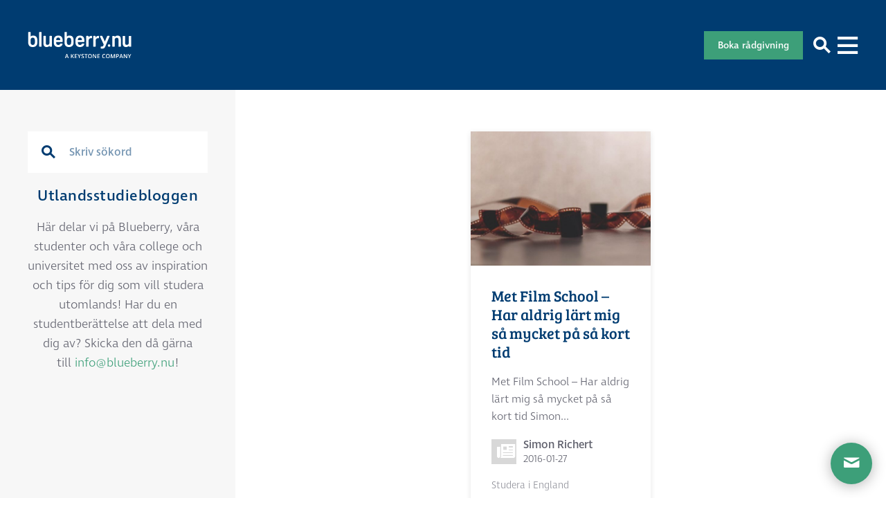

--- FILE ---
content_type: text/html; charset=UTF-8
request_url: https://www.blueberry.nu/utlandsstudiebloggen/tag/plugga-film/
body_size: 20616
content:
<!DOCTYPE html><html lang="sv-SE"><head> <script type="text/javascript">
/* <![CDATA[ */
var gform;gform||(document.addEventListener("gform_main_scripts_loaded",function(){gform.scriptsLoaded=!0}),document.addEventListener("gform/theme/scripts_loaded",function(){gform.themeScriptsLoaded=!0}),window.addEventListener("DOMContentLoaded",function(){gform.domLoaded=!0}),gform={domLoaded:!1,scriptsLoaded:!1,themeScriptsLoaded:!1,isFormEditor:()=>"function"==typeof InitializeEditor,callIfLoaded:function(o){return!(!gform.domLoaded||!gform.scriptsLoaded||!gform.themeScriptsLoaded&&!gform.isFormEditor()||(gform.isFormEditor()&&console.warn("The use of gform.initializeOnLoaded() is deprecated in the form editor context and will be removed in Gravity Forms 3.1."),o(),0))},initializeOnLoaded:function(o){gform.callIfLoaded(o)||(document.addEventListener("gform_main_scripts_loaded",()=>{gform.scriptsLoaded=!0,gform.callIfLoaded(o)}),document.addEventListener("gform/theme/scripts_loaded",()=>{gform.themeScriptsLoaded=!0,gform.callIfLoaded(o)}),window.addEventListener("DOMContentLoaded",()=>{gform.domLoaded=!0,gform.callIfLoaded(o)}))},hooks:{action:{},filter:{}},addAction:function(o,r,e,t){gform.addHook("action",o,r,e,t)},addFilter:function(o,r,e,t){gform.addHook("filter",o,r,e,t)},doAction:function(o){gform.doHook("action",o,arguments)},applyFilters:function(o){return gform.doHook("filter",o,arguments)},removeAction:function(o,r){gform.removeHook("action",o,r)},removeFilter:function(o,r,e){gform.removeHook("filter",o,r,e)},addHook:function(o,r,e,t,n){null==gform.hooks[o][r]&&(gform.hooks[o][r]=[]);var d=gform.hooks[o][r];null==n&&(n=r+"_"+d.length),gform.hooks[o][r].push({tag:n,callable:e,priority:t=null==t?10:t})},doHook:function(r,o,e){var t;if(e=Array.prototype.slice.call(e,1),null!=gform.hooks[r][o]&&((o=gform.hooks[r][o]).sort(function(o,r){return o.priority-r.priority}),o.forEach(function(o){"function"!=typeof(t=o.callable)&&(t=window[t]),"action"==r?t.apply(null,e):e[0]=t.apply(null,e)})),"filter"==r)return e[0]},removeHook:function(o,r,t,n){var e;null!=gform.hooks[o][r]&&(e=(e=gform.hooks[o][r]).filter(function(o,r,e){return!!(null!=n&&n!=o.tag||null!=t&&t!=o.priority)}),gform.hooks[o][r]=e)}});
/* ]]> */
</script>
  <script>(function(w,d,s,l,i){w[l]=w[l]||[];w[l].push({'gtm.start':
new Date().getTime(),event:'gtm.js'});var f=d.getElementsByTagName(s)[0],
j=d.createElement(s),dl=l!='dataLayer'?'&l='+l:'';j.async=true;j.src=
'https://www.googletagmanager.com/gtm.js?id='+i+dl;f.parentNode.insertBefore(j,f);
})(window,document,'script','dataLayer','GTM-T6HNLP3');</script>    <script async src="https://www.googletagmanager.com/gtag/js?id=G-9YGNZ7PWW0"></script> <script>window.dataLayer = window.dataLayer || [];
  function gtag(){
    dataLayer.push(arguments);
  }
  gtag('js', new Date());
  gtag('config', 'G-9YGNZ7PWW0');</script> <meta charset="UTF-8" /><meta http-equiv="X-UA-Compatible" content="IE=edge"><meta name="viewport" content="width=device-width"><link rel="stylesheet" media="print" onload="this.onload=null;this.media='all';" id="ao_optimized_gfonts" href="https://fonts.googleapis.com/css?family=Bree+Serif%7CBree+Serif&amp;display=swap"><link rel="apple-touch-icon" sizes="180x180" href="https://www.blueberry.nu/app/themes/blueberry/assets/img/favicons/apple-touch-icon.png"><link rel="icon" type="image/png" href="https://www.blueberry.nu/app/themes/blueberry/assets/img/favicons/favicon-32x32.png" sizes="32x32"><link rel="icon" type="image/png" href="https://www.blueberry.nu/app/themes/blueberry/assets/img/favicons/favicon-16x16.png" sizes="16x16"><link rel="manifest" href="https://www.blueberry.nu/app/themes/blueberry/assets/img/favicons/manifest.json"><link rel="mask-icon" href="https://www.blueberry.nu/app/themes/blueberry/assets/img/favicons/safari-pinned-tab.svg" color="#5bbad5"><link rel="shortcut icon" href="https://www.blueberry.nu/app/themes/blueberry/assets/img/favicons/favicon.ico"><meta name="msapplication-config" content="https://www.blueberry.nu/app/themes/blueberry/assets/img/favicons/browserconfig.xml"><meta name="theme-color" content="#ffffff"> <!--[if lt IE 9]> <script src="//cdnjs.cloudflare.com/ajax/libs/html5shiv/3.7.3/html5shiv.min.js"></script> <script src="//cdnjs.cloudflare.com/ajax/libs/respond.js/1.4.2/respond.min.js"></script> <![endif]--><meta name='robots' content='index, follow, max-image-preview:large, max-snippet:-1, max-video-preview:-1' /> <style id="aoatfcss" media="all">@font-face{font-family:'Bree Serif';font-style:normal;font-weight:400;src:url(https://fonts.gstatic.com/s/breeserif/v17/4UaHrEJCrhhnVA3DgluA96rp4g.ttf) format('truetype')}.sr-only{position:absolute;width:1px;height:1px;margin:-1px;padding:0;overflow:hidden;clip:rect(0,0,0,0);border:0}header,nav{display:block}*,::before,::after{background-repeat:no-repeat;-webkit-box-sizing:inherit;box-sizing:inherit}::before,::after{text-decoration:inherit;vertical-align:inherit}html{-webkit-box-sizing:border-box;box-sizing:border-box;font-family:sans-serif;line-height:1.5;-ms-text-size-adjust:100%;-webkit-text-size-adjust:100%}body{margin:0}nav ul{list-style:none}iframe,img{vertical-align:middle}img{border-style:none}a{background-color:transparent;-webkit-text-decoration-skip:objects}button,input{background-color:transparent;border-style:none;color:inherit;font-size:1em;margin:0}button,input{overflow:visible}button{text-transform:none}button,[type="submit"]{-webkit-appearance:button}::-moz-focus-inner{border-style:none;padding:0}:-moz-focusring{outline:1px dotted ButtonText}::-webkit-inner-spin-button,::-webkit-outer-spin-button{height:auto}[type="search"]{-webkit-appearance:textfield;outline-offset:-2px}::-webkit-search-cancel-button,::-webkit-search-decoration{-webkit-appearance:none}::-webkit-input-placeholder{color:inherit;opacity:.54}::-webkit-file-upload-button{-webkit-appearance:button;font:inherit}a,button,input,label{-ms-touch-action:manipulation;touch-action:manipulation}:root{-webkit-font-smoothing:antialiased;-moz-font-smoothing:antialiased;text-rendering:optimizeLegibility}ul{list-style-type:none}i{font-style:italic}[type="search"]{-webkit-box-sizing:border-box;box-sizing:border-box}*{margin:0;padding:0}.container{padding-right:20px;padding-left:20px;margin-right:auto;margin-left:auto}.container:before,.container:after{display:table;content:" "}.container:after{clear:both}.row{margin-right:-20px;margin-left:-20px}.row:before,.row:after{display:table;content:" "}.row:after{clear:both}.col-sm-4,.col-sm-12{position:relative;min-height:1px;padding-right:20px;padding-left:20px}@-ms-viewport{width:device-width}@media (max-width:767px){.hidden-xs{display:none!important}}@media (min-width:768px) and (max-width:991px){.hidden-sm{display:none!important}}@media (min-width:992px) and (max-width:1239px){.hidden-md{display:none!important}}@font-face{font-family:'fontello';src:url(//www.blueberry.nu/app/themes/blueberry/assets/dist/../font/fontello.eot?60266382);src:url(//www.blueberry.nu/app/themes/blueberry/assets/dist/../font/fontello.eot?60266382#iefix) format("embedded-opentype"),url(//www.blueberry.nu/app/themes/blueberry/assets/dist/../font/fontello.woff2?60266382) format("woff2"),url(//www.blueberry.nu/app/themes/blueberry/assets/dist/../font/fontello.woff?60266382) format("woff"),url(//www.blueberry.nu/app/themes/blueberry/assets/dist/../font/fontello.ttf?60266382) format("truetype"),url(//www.blueberry.nu/app/themes/blueberry/assets/dist/../font/fontello.svg?60266382#fontello) format("svg");font-weight:400;font-style:normal;font-display:swap}[class^="icon-"]:before,.site-navigation li.menu-item-has-children>a:after{font-family:"fontello";font-style:normal;font-weight:400;speak:none;display:inline-block;text-decoration:inherit;width:1em;margin-right:.2em;text-align:center;font-variant:normal;text-transform:none;line-height:1em;margin-left:.2em;-webkit-font-smoothing:antialiased;-moz-osx-font-smoothing:grayscale}.site-navigation li.menu-item-has-children>a:after{content:'\e807'}.icon-menu:before{content:'\e80c'}.icon-search:before{content:'\e80d'}.icon-close:before{content:'\e81b'}:root{font-size:18px;font-weight:200;line-height:1.56;color:#61626e;font-family:"ingra",sans-serif}@media (max-width:1239px){:root{font-size:17px}}@media (max-width:991px){:root{font-size:15px}}@media (max-width:767px){:root{font-size:14px}}body{margin-top:130px}@media (max-width:991px){body{margin-top:80px!important}}body.transparent-header{margin-top:0}a{color:#3D9F79;text-decoration:none}input[type="search"]{display:block;width:100%;padding:0 20px;font-family:inherit;font-size:.9rem;color:inherit;background-color:#f6f7f8;border-radius:0;height:44px}input[type="search"]::-webkit-input-placeholder{color:inherit}input[type="search"]::-moz-placeholder{color:inherit}input[type="search"]::-ms-input-placeholder{color:inherit}@media screen and (-webkit-min-device-pixel-ratio:0) and (max-width:767px){input[type="search"]{font-size:16px}}.site-header{display:-webkit-box;display:-webkit-flex;display:-ms-flexbox;display:flex;-webkit-box-align:center;-webkit-align-items:center;-ms-flex-align:center;align-items:center;position:fixed;top:0;left:0;z-index:805;width:100%;height:130px;padding:0 40px;background:#003c71}@media (max-width:991px){.site-header{height:80px;padding:0 0 0 20px}}.transparent-header .site-header{background:transparent}@media (max-width:991px){.transparent-header .site-header{background:#003c71}}.site-header .site-logo{margin-right:40px}@media (max-width:1239px){.site-header .site-logo{margin-right:20px}}@media (max-width:767px){.site-header .site-logo{margin:0}}@media (max-width:1239px){.site-header .site-logo img{width:150px}}@media (max-width:767px){.site-header .site-logo img{width:120px}}.site-header .toggle-menu,.site-header .toggle-search{-webkit-flex-shrink:0;-ms-flex-negative:0;flex-shrink:0;color:#fff;font-size:25px}@media (max-width:991px){.site-header .toggle-menu,.site-header .toggle-search{width:80px;height:80px}}.site-header .toggle-search{margin-left:auto}@media (max-width:991px){.site-header .toggle-search{background:#546b98}}h4{margin:0 0 1rem 0;line-height:1.2;font-weight:400;color:#003c71}h4{font-size:1.22rem;line-height:1.27}.site-navigation .menu{display:-webkit-box;display:-webkit-flex;display:-ms-flexbox;display:flex}.site-navigation li{position:relative;margin-right:30px}@media (max-width:1239px){.site-navigation li{margin-right:20px}}.site-navigation li a{display:block;color:#fff;font-family:"Bree Serif",serif;font-weight:400;letter-spacing:1px;text-transform:uppercase;white-space:nowrap;height:80px;line-height:80px}@media (max-width:1239px){.site-navigation li a{font-size:.95rem;letter-spacing:0}}.site-navigation li.menu-item-has-children>a:after{margin-left:10px}.site-navigation li.menu-item-has-children ul.sub-menu{display:block;position:absolute;opacity:0;visibility:hidden;-webkit-transform:translateY(10px);transform:translateY(10px)}.site-navigation li.menu-item-has-children ul.sub-menu li.menu-item-has-children{margin-right:0}.site-navigation li.menu-item-has-children ul.sub-menu li.menu-item-has-children>a:after{display:none}.site-navigation li.menu-item-has-children ul.sub-menu li{margin-right:0}.site-navigation li.menu-item-has-children ul.sub-menu li a{color:#003c71;background-color:#F7F7F7;font-family:"Bree Serif",serif;text-transform:none;height:auto;line-height:60px;padding-left:30px;padding-right:30px}.site-navigation li.menu-item-has-children ul.sub-menu li ul.sub-menu{position:relative;width:calc(100% + 30px);padding-left:0;-webkit-transform:translateY(0);transform:translateY(0)}.site-navigation li.menu-item-has-children ul.sub-menu li ul.sub-menu li a{background-color:#fff;font-family:"ingra",sans-serif;font-weight:200;font-size:.9rem;height:auto;line-height:40px;padding-left:45px;padding-right:30px}.mega-menu--navigation{width:25%;padding:20px 40px;max-height:548px;overflow-x:auto}@media screen and (max-height:700px){.mega-menu--navigation{max-height:calc(100vh - 175px)}}@media (max-width:1239px){.mega-menu--navigation{max-height:440px}}.mega-menu--navigation li{margin:5px 0}.mega-menu--navigation a{color:rgba(0,60,113,.5)}.mega-menu--navigation.columns{width:100%}.mega-menu--navigation.columns li:not(:last-child){border-bottom:1px solid #F7F7F7}.mega-menu--navigation.columns h4{margin:30px 0 0 0}.mega-menu--navigation.columns a{display:-webkit-box;display:-webkit-flex;display:-ms-flexbox;display:flex;-webkit-box-align:center;-webkit-align-items:center;-ms-flex-align:center;align-items:center;padding:5px 0;min-height:70px;font-size:.9rem;color:#003c71}.mega-menu--navigation.columns a img{-webkit-flex-shrink:0;-ms-flex-negative:0;flex-shrink:0;width:50px;height:50px;border-radius:100%;margin-right:20px}.mega-menu{position:absolute;top:75%;left:0;z-index:-1;width:100%;opacity:0;visibility:hidden;-webkit-transform:translateY(10px);transform:translateY(10px)}.mega-menu--tabs{display:-webkit-box;display:-webkit-flex;display:-ms-flexbox;display:flex;height:70px;width:100%;padding:0 40px;background:#F7F7F7}.mega-menu--tabs-tab{font-family:"Bree Serif",serif;color:rgba(0,60,113,.5);margin-right:30px}.mega-menu--tabs-tab.is-active{color:#003c71}.mega-menu--tabs-close{font-family:"Bree Serif",serif;font-size:.8;color:#003c71;margin-left:auto}.mega-menu--tabs-close i{margin-right:10px}.mega-menu--tabs-content{display:none;background:#fff}.mega-menu--tabs-content.is-active{display:-webkit-box;display:-webkit-flex;display:-ms-flexbox;display:flex}.header-search-form{position:absolute;top:75%;left:0;z-index:2050;width:100%;opacity:0;visibility:hidden;-webkit-transform:translateY(10px);transform:translateY(10px)}.header-search-form .search-field{height:70px;padding-right:70px;font-size:1.5rem}.header-search-form .search-submit{position:absolute;top:0;right:20px;color:#003c71;font-size:30px;height:70px;width:70px;line-height:70px}.header-search-form .search-submit:before{width:auto;margin:0}</style><noscript id="aonoscrcss"></noscript><title>plugga film Archives - Studera utomlands - Blueberry College &amp; Universitet</title><link rel="canonical" href="https://www.blueberry.nu/utlandsstudiebloggen/tag/plugga-film/" /><meta property="og:locale" content="sv_SE" /><meta property="og:type" content="article" /><meta property="og:title" content="plugga film Archives - Studera utomlands - Blueberry College &amp; Universitet" /><meta property="og:url" content="https://www.blueberry.nu/utlandsstudiebloggen/tag/plugga-film/" /><meta property="og:site_name" content="Studera utomlands - Blueberry College &amp; Universitet" /> <script type="application/ld+json" class="yoast-schema-graph">{"@context":"https://schema.org","@graph":[{"@type":"CollectionPage","@id":"https://www.blueberry.nu/utlandsstudiebloggen/tag/plugga-film/","url":"https://www.blueberry.nu/utlandsstudiebloggen/tag/plugga-film/","name":"plugga film Archives - Studera utomlands - Blueberry College &amp; Universitet","isPartOf":{"@id":"https://www.blueberry.nu/#website"},"primaryImageOfPage":{"@id":"https://www.blueberry.nu/utlandsstudiebloggen/tag/plugga-film/#primaryimage"},"image":{"@id":"https://www.blueberry.nu/utlandsstudiebloggen/tag/plugga-film/#primaryimage"},"thumbnailUrl":"https://wwwblueberrynu.cdn.triggerfish.cloud/uploads/2016/12/studera-film-met-film-school.jpg","breadcrumb":{"@id":"https://www.blueberry.nu/utlandsstudiebloggen/tag/plugga-film/#breadcrumb"},"inLanguage":"sv-SE"},{"@type":"ImageObject","inLanguage":"sv-SE","@id":"https://www.blueberry.nu/utlandsstudiebloggen/tag/plugga-film/#primaryimage","url":"https://wwwblueberrynu.cdn.triggerfish.cloud/uploads/2016/12/studera-film-met-film-school.jpg","contentUrl":"https://wwwblueberrynu.cdn.triggerfish.cloud/uploads/2016/12/studera-film-met-film-school.jpg","width":1600,"height":1067,"caption":"met film school film"},{"@type":"BreadcrumbList","@id":"https://www.blueberry.nu/utlandsstudiebloggen/tag/plugga-film/#breadcrumb","itemListElement":[{"@type":"ListItem","position":1,"name":"Home","item":"https://www.blueberry.nu/"},{"@type":"ListItem","position":2,"name":"plugga film"}]},{"@type":"WebSite","@id":"https://www.blueberry.nu/#website","url":"https://www.blueberry.nu/","name":"Studera utomlands - Blueberry College &amp; Universitet","description":"Utlandsstudier på college &amp; universitet","potentialAction":[{"@type":"SearchAction","target":{"@type":"EntryPoint","urlTemplate":"https://www.blueberry.nu/?s={search_term_string}"},"query-input":{"@type":"PropertyValueSpecification","valueRequired":true,"valueName":"search_term_string"}}],"inLanguage":"sv-SE"}]}</script> <link rel='dns-prefetch' href='//bluebnu.user.com' /><link rel='dns-prefetch' href='//use.typekit.net' /><link rel='dns-prefetch' href='//wwwblueberrynu.cdn.triggerfish.cloud' /><link href='https://www.gstatic.com' rel='preconnect' /><link href='https://www.googletagmanager.com' rel='preconnect' /><link href='https://www.google-analytics.com' rel='preconnect' /><link href='https://blueberry-nu.user.com' rel='preconnect' /><link href='https://connect.facebook.net' rel='preconnect' /><link href='https://cdn.consentmanager.net' rel='preconnect' /><link href='https://fonts.gstatic.com' crossorigin='anonymous' rel='preconnect' /><link rel="alternate" type="application/rss+xml" title="Studera utomlands - Blueberry College &amp; Universitet &raquo; etikettflöde för plugga film" href="https://www.blueberry.nu/utlandsstudiebloggen/tag/plugga-film/feed/" /><style id='classic-theme-styles-inline-css' type='text/css'>/*! This file is auto-generated */
.wp-block-button__link{color:#fff;background-color:#32373c;border-radius:9999px;box-shadow:none;text-decoration:none;padding:calc(.667em + 2px) calc(1.333em + 2px);font-size:1.125em}.wp-block-file__button{background:#32373c;color:#fff;text-decoration:none}</style><noscript></noscript> <noscript><link rel='stylesheet' href='https://www.blueberry.nu/app/themes/blueberry/assets/dist/style.min.css?ver=1.4' type='text/css' media='all' /></noscript><link rel='stylesheet' id='style-css' href='https://www.blueberry.nu/app/themes/blueberry/assets/dist/style.min.css?ver=1.4' type='text/css' media='print' onload="this.onload=null;this.media='all';" /> <script type="text/javascript" src="https://bluebnu.user.com/widget.js" id="script_widget-js" data-cfasync="false"></script> <script type="text/javascript" src="https://use.typekit.net/iom8glo.js" id="typekit-js"></script> <script type="text/javascript" id="typekit-js-after">try{Typekit.load({ async: true });}catch(e){}</script> <link rel="https://api.w.org/" href="https://www.blueberry.nu/wp-json/" /><link rel="alternate" title="JSON" type="application/json" href="https://www.blueberry.nu/wp-json/wp/v2/tags/1200" /><link rel="EditURI" type="application/rsd+xml" title="RSD" href="https://www.blueberry.nu/wp/xmlrpc.php?rsd" /> <script type="text/javascript">var userID = "";var userName = "";var userEmail = "";</script><script type='text/javascript' data-cfasync='false'>window.civchat = {apiKey: "RmZXoS",};</script> <style>body {
			opacity: 0;
			background-color: #fff;
		}</style><link rel="icon" href="https://wwwblueberrynu.cdn.triggerfish.cloud/uploads/2023/01/cropped-bb-logga-rund-32x32.png" sizes="32x32" /><link rel="icon" href="https://wwwblueberrynu.cdn.triggerfish.cloud/uploads/2023/01/cropped-bb-logga-rund-192x192.png" sizes="192x192" /><link rel="apple-touch-icon" href="https://wwwblueberrynu.cdn.triggerfish.cloud/uploads/2023/01/cropped-bb-logga-rund-180x180.png" /><meta name="msapplication-TileImage" content="https://wwwblueberrynu.cdn.triggerfish.cloud/uploads/2023/01/cropped-bb-logga-rund-270x270.png" /><style type="text/css" id="wp-custom-css"></style> <script>!function(f,b,e,v,n,t,s)
  {if(f.fbq)return;n=f.fbq=function(){n.callMethod?
  n.callMethod.apply(n,arguments):n.queue.push(arguments)};
  if(!f._fbq)f._fbq=n;n.push=n;n.loaded=!0;n.version='2.0';
  n.queue=[];t=b.createElement(e);t.async=!0;
  t.src=v;s=b.getElementsByTagName(e)[0];
  s.parentNode.insertBefore(t,s)}(window, document,'script',
  'https://connect.facebook.net/en_US/fbevents.js');
  fbq('init', '167976797117681');
  fbq('track', 'PageView');</script> <noscript><img height="1" width="1" style="display:none"
 src="https://www.facebook.com/tr?id=167976797117681&ev=PageView&noscript=1"
/></noscript><meta name="google-site-verification" content="49jAYnnpCmL9oKt9fRJ0X_qDITpIg9d5BLORRVoi8nc" /><meta name="facebook-domain-verification" content="3a6rakh3m390he1ekpgza3nnndcwxo" /></head><body class="archive tag tag-plugga-film tag-1200 wp-theme-blueberry"> <noscript><iframe src="https://www.googletagmanager.com/ns.html?id=GTM-T6HNLP3"
height="0" width="0" style="display:none;visibility:hidden"></iframe></noscript><header class="site-header"> <a class="site-logo" href="https://www.blueberry.nu/" title="Studera utomlands &#8211; Blueberry College &amp; Universitet" rel="home"> <noscript><img src="https://www.blueberry.nu/app/themes/blueberry/assets/img/logo.svg" alt="Studera utomlands &#8211; Blueberry College &amp; Universitet"></noscript><img class="lazyload" src='data:image/svg+xml,%3Csvg%20xmlns=%22http://www.w3.org/2000/svg%22%20viewBox=%220%200%20210%20140%22%3E%3C/svg%3E' data-src="https://www.blueberry.nu/app/themes/blueberry/assets/img/logo.svg" alt="Studera utomlands &#8211; Blueberry College &amp; Universitet"> </a><nav class="site-navigation hidden-sm hidden-xs"><ul id="menu-huvudmeny" class="menu"><li id="menu-item-16446" class="menu-item menu-item-type-post_type menu-item-object-page menu-item-has-children menu-item-16446"><a href="https://www.blueberry.nu/studera-utomlands/">Studera utomlands</a><ul class="sub-menu"><li id="menu-item-254" class="menu-item menu-item-type-post_type menu-item-object-page menu-item-has-children menu-item-254"><a href="https://www.blueberry.nu/sa-funkar-utlandsstudier/">Så funkar utlandsstudier</a><ul class="sub-menu"><li id="menu-item-26555" class="menu-item menu-item-type-post_type menu-item-object-page menu-item-26555"><a href="https://www.blueberry.nu/sa-funkar-utlandsstudier/sa-funkar-csn-for-utlandsstudier/">CSN för utlandsstudier</a></li><li id="menu-item-26564" class="menu-item menu-item-type-custom menu-item-object-custom menu-item-26564"><a href="https://www.blueberry.nu/sa-funkar-utlandsstudier/faq/">FAQ &#8211; Utlandsstudier</a></li><li id="menu-item-26557" class="menu-item menu-item-type-post_type menu-item-object-page menu-item-26557"><a href="https://www.blueberry.nu/sa-funkar-utlandsstudier/stipendier-for-utlandsstudier/">Stipendium för utlandsstudier</a></li><li id="menu-item-29717" class="menu-item menu-item-type-post_type menu-item-object-page menu-item-29717"><a href="https://www.blueberry.nu/sa-funkar-utlandsstudier/utbildningstyper-utomlands/">Studiealternativ utomlands</a></li><li id="menu-item-26556" class="menu-item menu-item-type-post_type menu-item-object-page menu-item-26556"><a href="https://www.blueberry.nu/sa-funkar-utlandsstudier/forsakring-vid-utlandsstudier/">Försäkring för utlandsstudier</a></li><li id="menu-item-26558" class="menu-item menu-item-type-post_type menu-item-object-page menu-item-26558"><a href="https://www.blueberry.nu/sa-funkar-utlandsstudier/sa-funkar-engelskatester/">Engelskatester för utlandsstudier</a></li></ul></li><li id="menu-item-30827" class="menu-item menu-item-type-custom menu-item-object-custom menu-item-30827"><a href="https://www.blueberry.nu/sprakresor/">Språkresor</a></li><li id="menu-item-243" class="menu-item menu-item-type-post_type menu-item-object-page current_page_parent menu-item-243"><a href="https://www.blueberry.nu/utlandsstudiebloggen/">Utlandsstudiebloggen</a></li><li id="menu-item-29272" class="menu-item menu-item-type-post_type menu-item-object-page menu-item-29272"><a href="https://www.blueberry.nu/stadsguider/">Stadsguider</a></li><li id="menu-item-29659" class="menu-item menu-item-type-post_type menu-item-object-page menu-item-29659"><a href="https://www.blueberry.nu/andra-mojligheter-via-sonor/">Andra möjligheter via SONOR</a></li><li id="menu-item-39087" class="menu-item menu-item-type-custom menu-item-object-custom menu-item-39087"><a href="https://www.blueberry.nu/andra-mojligheter-via-keystone-sports">Idrottsstipendium via Keystone Sports</a></li></ul></li><li id="menu-item-96" class="dropdown school-menu menu-item menu-item-type-custom menu-item-object-custom menu-item-has-children menu-item-96"><a href="/college-universitet/">Våra skolor</a><ul class="sub-menu"><li id="menu-item-541" class="list-schools menu-item menu-item-type-post_type_archive menu-item-object-target-group menu-item-541"><a>College &#038; Universitet</a></li><li id="menu-item-29472" class="list-language-trips menu-item menu-item-type-custom menu-item-object-custom menu-item-29472"><a href="#">Språkresor</a></li><li id="menu-item-550" class="list-subject-area menu-item menu-item-type-custom menu-item-object-custom menu-item-550"><a href="#">Ämnen</a></li><li id="menu-item-527" class="list-country menu-item menu-item-type-post_type_archive menu-item-object-country menu-item-527"><a>Länder</a></li></ul></li><li id="menu-item-22997" class="menu-item menu-item-type-post_type menu-item-object-subject-area menu-item-has-children menu-item-22997"><a href="https://www.blueberry.nu/college-universitet/lakarutbildning-utomlands/">Läkarutbildning</a><ul class="sub-menu"><li id="menu-item-26795" class="menu-item menu-item-type-post_type menu-item-object-subject-area menu-item-has-children menu-item-26795"><a href="https://www.blueberry.nu/college-universitet/lakarutbildning-utomlands/">Läkarutbildning utomlands</a><ul class="sub-menu"><li id="menu-item-26786" class="menu-item menu-item-type-post_type menu-item-object-page menu-item-26786"><a href="https://www.blueberry.nu/faq-lakarutbildning-utomlands/">FAQ – Läkarutbildning utomlands</a></li></ul></li><li id="menu-item-26794" class="menu-item menu-item-type-post_type menu-item-object-subject-area menu-item-26794"><a href="https://www.blueberry.nu/college-universitet/tandlakarutbildning-utomlands/">Tandläkarutbildning utomlands</a></li><li id="menu-item-26792" class="menu-item menu-item-type-post_type menu-item-object-subject-area menu-item-26792"><a href="https://www.blueberry.nu/college-universitet/veterinarutbildning-utomlands/">Veterinärutbildning utomlands</a></li><li id="menu-item-26793" class="menu-item menu-item-type-post_type menu-item-object-subject-area menu-item-has-children menu-item-26793"><a href="https://www.blueberry.nu/college-universitet/medicine-premed-onlinekurs/">Blueberrys PreMed-kurser</a><ul class="sub-menu"><li id="menu-item-33647" class="menu-item menu-item-type-post_type menu-item-object-page menu-item-33647"><a href="https://www.blueberry.nu/faq-premed-kurser/">FAQ – PreMed-kurser</a></li></ul></li></ul></li><li id="menu-item-6695" class="menu-item menu-item-type-post_type menu-item-object-page menu-item-has-children menu-item-6695"><a href="https://www.blueberry.nu/om-oss/kontakta-oss/">Kontakta oss</a><ul class="sub-menu"><li id="menu-item-26559" class="menu-item menu-item-type-post_type menu-item-object-page menu-item-26559"><a href="https://www.blueberry.nu/boka-gratis-studieradgivning-for-utlandsstudier/">Boka gratis studierådgivning för utlandsstudier</a></li><li id="menu-item-160" class="menu-item menu-item-type-post_type menu-item-object-page menu-item-160"><a href="https://www.blueberry.nu/om-oss/">Om oss</a></li><li id="menu-item-7517" class="menu-item menu-item-type-post_type menu-item-object-page menu-item-7517"><a href="https://www.blueberry.nu/om-oss/medarbetare/">Medarbetare</a></li><li id="menu-item-22498" class="menu-item menu-item-type-post_type menu-item-object-page menu-item-22498"><a href="https://www.blueberry.nu/om-oss/information-for-syv/">Information för SYV</a></li><li id="menu-item-11151" class="menu-item menu-item-type-post_type menu-item-object-page menu-item-11151"><a href="https://www.blueberry.nu/om-oss/kvalitetssakrad/">Kvalitetssäkrad</a></li></ul></li><li id="menu-item-240" class="menu-item menu-item-type-post_type_archive menu-item-object-event menu-item-240"><a href="https://www.blueberry.nu/events-utlandsstudier/">Events</a></li></ul></nav><div class="header-buttons"> <a class="btn btn-primary--green" href="https://www.blueberry.nu/boka-gratis-studieradgivning-for-utlandsstudier/" target=""> Boka rådgivning </a> <button class="toggle-search" aria-label="Sök"><i class="icon-search"></i></button> <button class="toggle-menu" aria-label="Visa menyn"><i class="icon-menu"></i></button></div><form role="search" method="get" class="header-search-form" action="https://www.blueberry.nu/"><div class="container"><div class="row"><div class="col-sm-12"> <label class="sr-only">Sök efter:</label> <input type="search" value="" name="s" class="search-field" placeholder="Vad söker du?"> <button type="submit" class="search-submit"><i class="icon-search"></i></button></div></div></div></form><div class="mega-menu hidden-sm hidden-xs"><div class="container"><div class="row"><div class="col-sm-12"><div class="mega-menu--tabs"> <button class="mega-menu--tabs-tab is-active" data-tab-index="0">College & Universitet</button> <button class="mega-menu--tabs-tab" data-tab-index="1">Språkresor</button> <button class="mega-menu--tabs-tab" data-tab-index="2">Ämnen</button> <button class="mega-menu--tabs-tab" data-tab-index="3">Länder och världsdelar</button> <button class="mega-menu--tabs-close"><i class="icon-close"></i>Stäng meny</button></div><div><div class="mega-menu--tabs-content is-active" data-tab-index="0"><nav class="mega-menu--navigation columns"><div class="row"><li class="col-sm-12 school-header"><h4>Studera i Australien</h4></li><li class="col-sm-4 school-items"> <a href="https://www.blueberry.nu/college-universitet/australien/billy-blue-college-of-design/"> <img class="hidden-sm hidden-xs mega-menu--lazy-load" loading="lazy" src="[data-uri]" data-original="https://wwwblueberrynu.cdn.triggerfish.cloud/uploads/2016/11/studera-billy-blue-sydney-150x150.jpg" /> <span> Billy Blue College of Design</span> </a></li><li class="col-sm-4 school-items"> <a href="https://www.blueberry.nu/college-universitet/australien/bond-university/"> <img class="hidden-sm hidden-xs mega-menu--lazy-load" loading="lazy" src="[data-uri]" data-original="https://wwwblueberrynu.cdn.triggerfish.cloud/uploads/2016/11/bond-university-australien-150x150.jpg" /> <span> Bond University</span> </a></li><li class="col-sm-4 school-items"> <a href="https://www.blueberry.nu/college-universitet/australien/edith-cowan-university/"> <img class="hidden-sm hidden-xs mega-menu--lazy-load" loading="lazy" src="[data-uri]" data-original="https://wwwblueberrynu.cdn.triggerfish.cloud/uploads/2025/10/ecu_perth-joondalup_mai-entrance-3-e1761902087861-150x150.jpeg" /> <span> Edith Cowan University</span> </a></li><li class="col-sm-4 school-items"> <a href="https://www.blueberry.nu/college-universitet/australien/griffith-university/"> <img class="hidden-sm hidden-xs mega-menu--lazy-load" loading="lazy" src="[data-uri]" data-original="https://wwwblueberrynu.cdn.triggerfish.cloud/uploads/2019/10/studera-australien-griffith-gc-campus-lm-8394-small-150x150.jpg" /> <span> Griffith University</span> </a></li><li class="col-sm-4 school-items"> <a href="https://www.blueberry.nu/college-universitet/australien/jmc-academy/"> <img class="hidden-sm hidden-xs mega-menu--lazy-load" loading="lazy" src="[data-uri]" data-original="https://wwwblueberrynu.cdn.triggerfish.cloud/uploads/2016/12/studera-australien-jmc-rooftop-sesion-band-small-150x150.jpg" /> <span> JMC Academy</span> </a></li><li class="col-sm-4 school-items"> <a href="https://www.blueberry.nu/college-universitet/australien/james-cook-university/"> <img class="hidden-sm hidden-xs mega-menu--lazy-load" loading="lazy" src="[data-uri]" data-original="https://wwwblueberrynu.cdn.triggerfish.cloud/uploads/2022/09/jcu-campus-150x150.jpg" /> <span> James Cook University</span> </a></li><li class="col-sm-4 school-items"> <a href="https://www.blueberry.nu/college-universitet/australien/macquarie-university/"> <img class="hidden-sm hidden-xs mega-menu--lazy-load" loading="lazy" src="[data-uri]" data-original="https://wwwblueberrynu.cdn.triggerfish.cloud/uploads/2016/11/macquarie-campus-150x150.jpg" /> <span> Macquarie University</span> </a></li><li class="col-sm-4 school-items"> <a href="https://www.blueberry.nu/college-universitet/australien/queensland-university-of-technology/"> <img class="hidden-sm hidden-xs mega-menu--lazy-load" loading="lazy" src="[data-uri]" data-original="https://wwwblueberrynu.cdn.triggerfish.cloud/uploads/2017/08/studera-australien-brisbane-150x150.jpg" /> <span> Queensland University of Technology</span> </a></li><li class="col-sm-4 school-items"> <a href="https://www.blueberry.nu/college-universitet/australien/rmit-university/"> <img class="hidden-sm hidden-xs mega-menu--lazy-load" loading="lazy" src="[data-uri]" data-original="https://wwwblueberrynu.cdn.triggerfish.cloud/uploads/2018/05/melbourne-bro-150x150.jpg" /> <span> RMIT University</span> </a></li><li class="col-sm-4 school-items"> <a href="https://www.blueberry.nu/college-universitet/australien/swinburne-university-of-technology/"> <img class="hidden-sm hidden-xs mega-menu--lazy-load" loading="lazy" src="[data-uri]" data-original="https://wwwblueberrynu.cdn.triggerfish.cloud/uploads/2016/11/studera-australien-melbourne-swinburne-campus-hawthorn-150x150.jpg" /> <span> Swinburne University of Technology</span> </a></li><li class="col-sm-4 school-items"> <a href="https://www.blueberry.nu/college-universitet/australien/tafe-queensland/"> <img class="hidden-sm hidden-xs mega-menu--lazy-load" loading="lazy" src="[data-uri]" data-original="https://wwwblueberrynu.cdn.triggerfish.cloud/uploads/2016/12/studera-australien-queensland-tafe-kurs-surfa-coach-strand-solsken-small-150x150.jpg" /> <span> TAFE Queensland</span> </a></li><li class="col-sm-4 school-items"> <a href="https://www.blueberry.nu/college-universitet/australien/torrens-university/"> <img class="hidden-sm hidden-xs mega-menu--lazy-load" loading="lazy" src="[data-uri]" data-original="https://wwwblueberrynu.cdn.triggerfish.cloud/uploads/2019/11/sydney-unsplash-150x150.jpg" /> <span> Torrens University</span> </a></li><li class="col-sm-4 school-items"> <a href="https://www.blueberry.nu/college-universitet/australien/university-of-new-south-wales/"> <img class="hidden-sm hidden-xs mega-menu--lazy-load" loading="lazy" src="[data-uri]" data-original="https://wwwblueberrynu.cdn.triggerfish.cloud/uploads/2016/11/studera-sydney-australien-unsw35-150x150.jpg" /> <span> UNSW Sydney</span> </a></li><li class="col-sm-4 school-items"> <a href="https://www.blueberry.nu/college-universitet/australien/university-of-melbourne/"> <img class="hidden-sm hidden-xs mega-menu--lazy-load" loading="lazy" src="[data-uri]" data-original="https://wwwblueberrynu.cdn.triggerfish.cloud/uploads/2021/08/melbourne-utsikt-unsplash-150x150.jpg" /> <span> University of Melbourne</span> </a></li><li class="col-sm-4 school-items"> <a href="https://www.blueberry.nu/college-universitet/australien/university-of-newcastle/"> <img class="hidden-sm hidden-xs mega-menu--lazy-load" loading="lazy" src="[data-uri]" data-original="https://wwwblueberrynu.cdn.triggerfish.cloud/uploads/2016/11/studera-australien-newcastle-uon-wollotuka-150x150.jpg" /> <span> University of Newcastle</span> </a></li><li class="col-sm-4 school-items"> <a href="https://www.blueberry.nu/college-universitet/australien/university-of-queensland/"> <img class="hidden-sm hidden-xs mega-menu--lazy-load" loading="lazy" src="[data-uri]" data-original="https://wwwblueberrynu.cdn.triggerfish.cloud/uploads/2016/11/studera-university-queensland45-150x150.jpg" /> <span> University of Queensland</span> </a></li><li class="col-sm-4 school-items"> <a href="https://www.blueberry.nu/college-universitet/australien/university-of-technology-sydney/"> <img class="hidden-sm hidden-xs mega-menu--lazy-load" loading="lazy" src="[data-uri]" data-original="https://wwwblueberrynu.cdn.triggerfish.cloud/uploads/2019/11/studera-australien-sydney-uts-campus-kvall-150x150.jpg" /> <span> University of Technology Sydney</span> </a></li><li class="col-sm-4 school-items"> <a href="https://www.blueberry.nu/college-universitet/australien/university-of-western-australia-uwa/"> <img class="hidden-sm hidden-xs mega-menu--lazy-load" loading="lazy" src="[data-uri]" data-original="https://wwwblueberrynu.cdn.triggerfish.cloud/uploads/2025/11/uwa_graduations_1-e1766497497252-150x150.jpg" /> <span> University of Western Australia (UWA)</span> </a></li><li class="col-sm-4 school-items"> <a href="https://www.blueberry.nu/college-universitet/australien/university-of-wollongong/"> <img class="hidden-sm hidden-xs mega-menu--lazy-load" loading="lazy" src="[data-uri]" data-original="https://wwwblueberrynu.cdn.triggerfish.cloud/uploads/2018/06/bilvag_motsydney-150x150.jpg" /> <span> University of Wollongong</span> </a></li><li class="col-sm-4 school-items"> <a href="https://www.blueberry.nu/college-universitet/australien/university-of-the-sunshine-coast/"> <img class="hidden-sm hidden-xs mega-menu--lazy-load" loading="lazy" src="[data-uri]" data-original="https://wwwblueberrynu.cdn.triggerfish.cloud/uploads/2016/11/unisc-blueberry-profile-image-150x150.png" /> <span> University of the Sunshine Coast</span> </a></li><li class="col-sm-12 school-header"><h4>Studera i Costa Rica</h4></li><li class="col-sm-4 school-items"> <a href="https://www.blueberry.nu/college-universitet/studera-i-costa-rica/universidad-lci-veritas/"> <img class="hidden-sm hidden-xs mega-menu--lazy-load" loading="lazy" src="[data-uri]" data-original="https://wwwblueberrynu.cdn.triggerfish.cloud/uploads/2023/09/costa-rica-solnedgang-getty-150x150.jpg" /> <span> Universidad LCI Veritas</span> </a></li><li class="col-sm-12 school-header"><h4>Studera i England</h4></li><li class="col-sm-4 school-items"> <a href="https://www.blueberry.nu/college-universitet/england/arts-university-bournemouth/"> <img class="hidden-sm hidden-xs mega-menu--lazy-load" loading="lazy" src="[data-uri]" data-original="https://wwwblueberrynu.cdn.triggerfish.cloud/uploads/2016/11/studera-england-bournemouth-aub-campus1-150x150.jpg" /> <span> Arts University Bournemouth</span> </a></li><li class="col-sm-4 school-items"> <a href="https://www.blueberry.nu/college-universitet/england/bimm/"> <img class="hidden-sm hidden-xs mega-menu--lazy-load" loading="lazy" src="[data-uri]" data-original="https://wwwblueberrynu.cdn.triggerfish.cloud/uploads/2016/11/bimm_performers-born-this-way_3k-150x150.jpg" /> <span> BIMM University</span> </a></li><li class="col-sm-4 school-items"> <a href="https://www.blueberry.nu/college-universitet/england/hult-international-business-school/"> <img class="hidden-sm hidden-xs mega-menu--lazy-load" loading="lazy" src="[data-uri]" data-original="https://wwwblueberrynu.cdn.triggerfish.cloud/uploads/2021/01/london-city-skyline-150x150.jpg" /> <span> Hult International Business School</span> </a></li><li class="col-sm-4 school-items"> <a href="https://www.blueberry.nu/college-universitet/england/london-college-of-fashion/"> <img class="hidden-sm hidden-xs mega-menu--lazy-load" loading="lazy" src="[data-uri]" data-original="https://wwwblueberrynu.cdn.triggerfish.cloud/uploads/2018/11/tjej_london-150x150.jpg" /> <span> London College of Fashion</span> </a></li><li class="col-sm-4 school-items"> <a href="https://www.blueberry.nu/college-universitet/england/london-south-bank-university/"> <img class="hidden-sm hidden-xs mega-menu--lazy-load" loading="lazy" src="[data-uri]" data-original="https://wwwblueberrynu.cdn.triggerfish.cloud/uploads/2016/11/studera-london-south-bank-university1-150x150.jpg" /> <span> London South Bank University</span> </a></li><li class="col-sm-4 school-items"> <a href="https://www.blueberry.nu/college-universitet/england/met-film-school/"> <img class="hidden-sm hidden-xs mega-menu--lazy-load" loading="lazy" src="[data-uri]" data-original="https://wwwblueberrynu.cdn.triggerfish.cloud/uploads/2016/11/met-film-school-london1-150x150.jpg" /> <span> MetFilm School London</span> </a></li><li class="col-sm-4 school-items"> <a href="https://www.blueberry.nu/college-universitet/england/regents-university/"> <img class="hidden-sm hidden-xs mega-menu--lazy-load" loading="lazy" src="[data-uri]" data-original="https://wwwblueberrynu.cdn.triggerfish.cloud/uploads/2016/11/regents-blueberry-studera-england-150x150.jpg" /> <span> Regent&#8217;s University London</span> </a></li><li class="col-sm-4 school-items"> <a href="https://www.blueberry.nu/college-universitet/england/university-of-bedfordshire/"> <img class="hidden-sm hidden-xs mega-menu--lazy-load" loading="lazy" src="[data-uri]" data-original="https://wwwblueberrynu.cdn.triggerfish.cloud/uploads/2025/03/university-of-bedfordshire-om-150x150.jpg" /> <span> University of Bedfordshire</span> </a></li><li class="col-sm-4 school-items"> <a href="https://www.blueberry.nu/college-universitet/england/university-of-portsmouth/"> <img class="hidden-sm hidden-xs mega-menu--lazy-load" loading="lazy" src="[data-uri]" data-original="https://wwwblueberrynu.cdn.triggerfish.cloud/uploads/2023/01/portsmouth-150x150.jpg" /> <span> University of Portsmouth</span> </a></li><li class="col-sm-4 school-items"> <a href="https://www.blueberry.nu/college-universitet/england/university-of-sussex/"> <img class="hidden-sm hidden-xs mega-menu--lazy-load" loading="lazy" src="[data-uri]" data-original="https://wwwblueberrynu.cdn.triggerfish.cloud/uploads/2025/06/england-brighton-pir-universityofsussex-150x150.jpg" /> <span> University of Sussex</span> </a></li><li class="col-sm-4 school-items"> <a href="https://www.blueberry.nu/college-universitet/england/university-of-worcester/"> <img class="hidden-sm hidden-xs mega-menu--lazy-load" loading="lazy" src="[data-uri]" data-original="https://wwwblueberrynu.cdn.triggerfish.cloud/uploads/2025/05/university-of-worcester-150x150.jpg" /> <span> University of Worcester</span> </a></li><li class="col-sm-12 school-header"><h4>Studera i Frankrike</h4></li><li class="col-sm-4 school-items"> <a href="https://www.blueberry.nu/college-universitet/studera-i-portugal/forward-college/"> <img class="hidden-sm hidden-xs mega-menu--lazy-load" loading="lazy" src="[data-uri]" data-original="https://wwwblueberrynu.cdn.triggerfish.cloud/uploads/2025/12/forward-college-1-150x150.jpg" /> <span> Forward College</span> </a></li><li class="col-sm-4 school-items"> <a href="https://www.blueberry.nu/college-universitet/frankrike/paris-school-of-business/"> <img class="hidden-sm hidden-xs mega-menu--lazy-load" loading="lazy" src="[data-uri]" data-original="https://wwwblueberrynu.cdn.triggerfish.cloud/uploads/2025/12/paris-school-of-business-om--150x150.jpg" /> <span> Paris School of Business</span> </a></li><li class="col-sm-4 school-items"> <a href="https://www.blueberry.nu/college-universitet/frankrike/rennes-school-of-business/"> <img class="hidden-sm hidden-xs mega-menu--lazy-load" loading="lazy" src="[data-uri]" data-original="https://wwwblueberrynu.cdn.triggerfish.cloud/uploads/2023/12/rennessb_photo_campus_rennes_foyer-1-150x150.jpg" /> <span> Rennes School of Business</span> </a></li><li class="col-sm-12 school-header"><h4>Studera i Förenade Arabemiraten</h4></li><li class="col-sm-4 school-items"> <a href="https://www.blueberry.nu/college-universitet/england/hult-international-business-school/"> <img class="hidden-sm hidden-xs mega-menu--lazy-load" loading="lazy" src="[data-uri]" data-original="https://wwwblueberrynu.cdn.triggerfish.cloud/uploads/2021/01/london-city-skyline-150x150.jpg" /> <span> Hult International Business School</span> </a></li><li class="col-sm-4 school-items"> <a href="https://www.blueberry.nu/college-universitet/forenade-arabemiraten/murdoch-university-dubai/"> <img class="hidden-sm hidden-xs mega-menu--lazy-load" loading="lazy" src="[data-uri]" data-original="https://wwwblueberrynu.cdn.triggerfish.cloud/uploads/2025/07/dubai-beach-150x150.jpg" /> <span> Murdoch University Dubai</span> </a></li><li class="col-sm-12 school-header"><h4>Studera i Irland</h4></li><li class="col-sm-4 school-items"> <a href="https://www.blueberry.nu/college-universitet/england/bimm/"> <img class="hidden-sm hidden-xs mega-menu--lazy-load" loading="lazy" src="[data-uri]" data-original="https://wwwblueberrynu.cdn.triggerfish.cloud/uploads/2016/11/bimm_performers-born-this-way_3k-150x150.jpg" /> <span> BIMM University</span> </a></li><li class="col-sm-4 school-items"> <a href="https://www.blueberry.nu/college-universitet/irland/dublin-business-school/"> <img class="hidden-sm hidden-xs mega-menu--lazy-load" loading="lazy" src="[data-uri]" data-original="https://wwwblueberrynu.cdn.triggerfish.cloud/uploads/2017/03/studera-irland-dublin-business-school7-150x150.jpg" /> <span> Dublin Business School</span> </a></li><li class="col-sm-4 school-items"> <a href="https://www.blueberry.nu/college-universitet/irland/griffith-college/"> <img class="hidden-sm hidden-xs mega-menu--lazy-load" loading="lazy" src="[data-uri]" data-original="https://wwwblueberrynu.cdn.triggerfish.cloud/uploads/2021/07/griffith-college-in-dublin--150x150.jpg" /> <span> Griffith College</span> </a></li><li class="col-sm-12 school-header"><h4>Studera i Italien</h4></li><li class="col-sm-4 school-items"> <a href="https://www.blueberry.nu/college-universitet/italien/lorenzo-de-medici/"> <img class="hidden-sm hidden-xs mega-menu--lazy-load" loading="lazy" src="[data-uri]" data-original="https://wwwblueberrynu.cdn.triggerfish.cloud/uploads/2016/11/florens-150x150.jpg" /> <span> Istituto Lorenzo de&#8217; Medici</span> </a></li><li class="col-sm-4 school-items"> <a href="https://www.blueberry.nu/college-universitet/italien/university-of-cagliari/"> <img class="hidden-sm hidden-xs mega-menu--lazy-load" loading="lazy" src="[data-uri]" data-original="https://wwwblueberrynu.cdn.triggerfish.cloud/uploads/2024/05/sardinien-klippa-e1716540423466-150x150.jpg" /> <span> University of Cagliari</span> </a></li><li class="col-sm-12 school-header"><h4>Studera i Japan</h4></li><li class="col-sm-4 school-items"> <a href="https://www.blueberry.nu/college-universitet/japan/temple-university-japan/"> <img class="hidden-sm hidden-xs mega-menu--lazy-load" loading="lazy" src="[data-uri]" data-original="https://wwwblueberrynu.cdn.triggerfish.cloud/uploads/2017/01/studera-temple-university-tokyo-japan-150x150.jpg" /> <span> Temple University Japan</span> </a></li><li class="col-sm-12 school-header"><h4>Studera i Kanada</h4></li><li class="col-sm-4 school-items"> <a href="https://www.blueberry.nu/college-universitet/kanada/university-of-british-columbia-vancouver/"> <img class="hidden-sm hidden-xs mega-menu--lazy-load" loading="lazy" src="[data-uri]" data-original="https://wwwblueberrynu.cdn.triggerfish.cloud/uploads/2017/09/ike-and-clock-tower-150x150.jpg" /> <span> University of British Columbia</span> </a></li><li class="col-sm-12 school-header"><h4>Studera i Kroatien</h4></li><li class="col-sm-4 school-items"> <a href="https://www.blueberry.nu/college-universitet/studera-i-kroatien/university-of-zagreb/"> <img class="hidden-sm hidden-xs mega-menu--lazy-load" loading="lazy" src="[data-uri]" data-original="https://wwwblueberrynu.cdn.triggerfish.cloud/uploads/2021/03/national-cancer-institute-nfvdkihxylu-unsplash-150x150.jpg" /> <span> University of Zagreb</span> </a></li><li class="col-sm-12 school-header"><h4>Studera i Lettland</h4></li><li class="col-sm-4 school-items"> <a href="https://www.blueberry.nu/college-universitet/studera-i-lettland/riga-stradins-university/"> <img class="hidden-sm hidden-xs mega-menu--lazy-load" loading="lazy" src="[data-uri]" data-original="https://wwwblueberrynu.cdn.triggerfish.cloud/uploads/2021/03/tandlakarstudier_riga-150x150.png" /> <span> Riga Stradiņš University</span> </a></li><li class="col-sm-12 school-header"><h4>Studera i Litauen</h4></li><li class="col-sm-4 school-items"> <a href="https://www.blueberry.nu/college-universitet/studera-i-litauen/lithuanian-university-of-health-sciences/"> <img class="hidden-sm hidden-xs mega-menu--lazy-load" loading="lazy" src="[data-uri]" data-original="https://wwwblueberrynu.cdn.triggerfish.cloud/uploads/2021/03/science-in-hd-9kstf9pvetm-unsplash-150x150.jpg" /> <span> Lithuanian University of Health Sciences</span> </a></li><li class="col-sm-12 school-header"><h4>Studera i Malaysia</h4></li><li class="col-sm-4 school-items"> <a href="https://www.blueberry.nu/college-universitet/malaysia/swinburne-university-of-technology-borneo/"> <img class="hidden-sm hidden-xs mega-menu--lazy-load" loading="lazy" src="[data-uri]" data-original="https://wwwblueberrynu.cdn.triggerfish.cloud/uploads/2016/11/studera-malaysia-kuching-borneo6-150x150.jpg" /> <span> Swinburne University of Technology Borneo</span> </a></li><li class="col-sm-12 school-header"><h4>Studera i Nederländerna</h4></li><li class="col-sm-4 school-items"> <a href="https://www.blueberry.nu/college-universitet/nederlanderna/vrije-universiteit-amsterdam/"> <img class="hidden-sm hidden-xs mega-menu--lazy-load" loading="lazy" src="[data-uri]" data-original="https://wwwblueberrynu.cdn.triggerfish.cloud/uploads/2025/06/amsterdam-bild-150x150.png" /> <span> Vrije Universiteit Amsterdam</span> </a></li><li class="col-sm-12 school-header"><h4>Studera i Nya Zeeland</h4></li><li class="col-sm-4 school-items"> <a href="https://www.blueberry.nu/college-universitet/nya-zeeland/auckland-university-of-technology/"> <img class="hidden-sm hidden-xs mega-menu--lazy-load" loading="lazy" src="[data-uri]" data-original="https://wwwblueberrynu.cdn.triggerfish.cloud/uploads/2016/11/studera-nya-zeeland-auckland-university-technology5-150x150.jpg" /> <span> Auckland University of Technology</span> </a></li><li class="col-sm-4 school-items"> <a href="https://www.blueberry.nu/college-universitet/nya-zeeland/university-of-auckland/"> <img class="hidden-sm hidden-xs mega-menu--lazy-load" loading="lazy" src="[data-uri]" data-original="https://wwwblueberrynu.cdn.triggerfish.cloud/uploads/2016/11/dan-freeman-408948-150x150.jpg" /> <span> University of Auckland</span> </a></li><li class="col-sm-4 school-items"> <a href="https://www.blueberry.nu/college-universitet/nya-zeeland/university-of-otago/"> <img class="hidden-sm hidden-xs mega-menu--lazy-load" loading="lazy" src="[data-uri]" data-original="https://wwwblueberrynu.cdn.triggerfish.cloud/uploads/2023/01/university-of-otago-campus1-150x150.jpg" /> <span> University of Otago</span> </a></li><li class="col-sm-12 school-header"><h4>Studera i Portugal</h4></li><li class="col-sm-4 school-items"> <a href="https://www.blueberry.nu/college-universitet/studera-i-portugal/forward-college/"> <img class="hidden-sm hidden-xs mega-menu--lazy-load" loading="lazy" src="[data-uri]" data-original="https://wwwblueberrynu.cdn.triggerfish.cloud/uploads/2025/12/forward-college-1-150x150.jpg" /> <span> Forward College</span> </a></li><li class="col-sm-12 school-header"><h4>Studera i Schweiz</h4></li><li class="col-sm-4 school-items"> <a href="https://www.blueberry.nu/college-universitet/spanien/geneva-business-school/"> <img class="hidden-sm hidden-xs mega-menu--lazy-load" loading="lazy" src="[data-uri]" data-original="https://wwwblueberrynu.cdn.triggerfish.cloud/uploads/2019/06/city-street-buildings-spain-madrid-small-150x150.jpg" /> <span> Geneva Business School</span> </a></li><li class="col-sm-12 school-header"><h4>Studera i Singapore</h4></li><li class="col-sm-4 school-items"> <a href="https://www.blueberry.nu/college-universitet/studera-i-singapore/james-cook-university-singapore/"> <img class="hidden-sm hidden-xs mega-menu--lazy-load" loading="lazy" src="[data-uri]" data-original="https://wwwblueberrynu.cdn.triggerfish.cloud/uploads/2022/12/campus-birdeye-view-2-150x150.jpg" /> <span> James Cook University Singapore</span> </a></li><li class="col-sm-12 school-header"><h4>Studera i Slovakien</h4></li><li class="col-sm-4 school-items"> <a href="https://www.blueberry.nu/college-universitet/studera-i-slovakien/jessenius-faculty-of-medicine/"> <img class="hidden-sm hidden-xs mega-menu--lazy-load" loading="lazy" src="[data-uri]" data-original="https://wwwblueberrynu.cdn.triggerfish.cloud/uploads/2021/03/ibrahim-boran-zskfqs2kdpm-unsplash-150x150.jpg" /> <span> Comenius University &#8211; Jessenius Faculty of Medicine</span> </a></li><li class="col-sm-12 school-header"><h4>Studera i Spanien</h4></li><li class="col-sm-4 school-items"> <a href="https://www.blueberry.nu/college-universitet/spanien/eu-business-school/"> <img class="hidden-sm hidden-xs mega-menu--lazy-load" loading="lazy" src="[data-uri]" data-original="https://wwwblueberrynu.cdn.triggerfish.cloud/uploads/2022/10/eu-business-school-om-150x150.png" /> <span> EU Business School</span> </a></li><li class="col-sm-4 school-items"> <a href="https://www.blueberry.nu/college-universitet/spanien/geneva-business-school/"> <img class="hidden-sm hidden-xs mega-menu--lazy-load" loading="lazy" src="[data-uri]" data-original="https://wwwblueberrynu.cdn.triggerfish.cloud/uploads/2019/06/city-street-buildings-spain-madrid-small-150x150.jpg" /> <span> Geneva Business School</span> </a></li><li class="col-sm-4 school-items"> <a href="https://www.blueberry.nu/college-universitet/spanien/unie-universidad/"> <img class="hidden-sm hidden-xs mega-menu--lazy-load" loading="lazy" src="[data-uri]" data-original="https://wwwblueberrynu.cdn.triggerfish.cloud/uploads/2016/11/studera-utomlands-madrid10-150x150.jpg" /> <span> UNIE Universidad</span> </a></li><li class="col-sm-4 school-items"> <a href="https://www.blueberry.nu/college-universitet/spanien/universidad-de-alicante/"> <img class="hidden-sm hidden-xs mega-menu--lazy-load" loading="lazy" src="[data-uri]" data-original="https://wwwblueberrynu.cdn.triggerfish.cloud/uploads/2021/01/campus-octubre-2013-92072-150x150.jpg" /> <span> Universidad de Alicante</span> </a></li><li class="col-sm-4 school-items"> <a href="https://www.blueberry.nu/college-universitet/spanien/universitat-autonoma-de-barcelona/"> <img class="hidden-sm hidden-xs mega-menu--lazy-load" loading="lazy" src="[data-uri]" data-original="https://wwwblueberrynu.cdn.triggerfish.cloud/uploads/2022/04/barcelona-unsplash-e1761907212270-150x150.jpg" /> <span> Universitat Autònoma de Barcelona</span> </a></li><li class="col-sm-12 school-header"><h4>Studera i Sydkorea</h4></li><li class="col-sm-4 school-items"> <a href="https://www.blueberry.nu/college-universitet/sydkorea/hankuk/"> <img class="hidden-sm hidden-xs mega-menu--lazy-load" loading="lazy" src="[data-uri]" data-original="https://wwwblueberrynu.cdn.triggerfish.cloud/uploads/2023/04/namnlos-design-8-150x150.jpg" /> <span> Hankuk University of Foreign Studies</span> </a></li><li class="col-sm-4 school-items"> <a href="https://www.blueberry.nu/college-universitet/sydkorea/hanyang-university/"> <img class="hidden-sm hidden-xs mega-menu--lazy-load" loading="lazy" src="[data-uri]" data-original="https://wwwblueberrynu.cdn.triggerfish.cloud/uploads/2020/09/studera-seoul-sydkorea-150x150.jpg" /> <span> Hanyang University</span> </a></li><li class="col-sm-4 school-items"> <a href="https://www.blueberry.nu/college-universitet/sydkorea/konkuk-university/"> <img class="hidden-sm hidden-xs mega-menu--lazy-load" loading="lazy" src="[data-uri]" data-original="https://wwwblueberrynu.cdn.triggerfish.cloud/uploads/2025/12/studenter-pa-konkuk-university-campus-150x150.jpg" /> <span> Konkuk University</span> </a></li><li class="col-sm-12 school-header"><h4>Studera i Thailand</h4></li><li class="col-sm-4 school-items"> <a href="https://www.blueberry.nu/college-universitet/studera-i-thailand/siam-university/"> <img class="hidden-sm hidden-xs mega-menu--lazy-load" loading="lazy" src="[data-uri]" data-original="https://wwwblueberrynu.cdn.triggerfish.cloud/uploads/2019/12/studera-thailand-bangkok-kasetsart2-150x150.jpeg" /> <span> Siam University</span> </a></li><li class="col-sm-12 school-header"><h4>Studera i Tyskland</h4></li><li class="col-sm-4 school-items"> <a href="https://www.blueberry.nu/college-universitet/tyskland/bimm-university/"> <img class="hidden-sm hidden-xs mega-menu--lazy-load" loading="lazy" src="[data-uri]" data-original="https://wwwblueberrynu.cdn.triggerfish.cloud/uploads/2016/11/bimm_reeperbahnfestival-150x150.jpg" /> <span> BIMM University</span> </a></li><li class="col-sm-4 school-items"> <a href="https://www.blueberry.nu/college-universitet/spanien/eu-business-school/"> <img class="hidden-sm hidden-xs mega-menu--lazy-load" loading="lazy" src="[data-uri]" data-original="https://wwwblueberrynu.cdn.triggerfish.cloud/uploads/2022/10/eu-business-school-om-150x150.png" /> <span> EU Business School</span> </a></li><li class="col-sm-4 school-items"> <a href="https://www.blueberry.nu/college-universitet/studera-i-portugal/forward-college/"> <img class="hidden-sm hidden-xs mega-menu--lazy-load" loading="lazy" src="[data-uri]" data-original="https://wwwblueberrynu.cdn.triggerfish.cloud/uploads/2025/12/forward-college-1-150x150.jpg" /> <span> Forward College</span> </a></li><li class="col-sm-4 school-items"> <a href="https://www.blueberry.nu/college-universitet/tyskland/met-film-school-berlin/"> <img class="hidden-sm hidden-xs mega-menu--lazy-load" loading="lazy" src="[data-uri]" data-original="https://wwwblueberrynu.cdn.triggerfish.cloud/uploads/2016/11/studera-met-film-school-berlin1-150x150.jpg" /> <span> MetFilm School Berlin</span> </a></li><li class="col-sm-12 school-header"><h4>Studera i USA</h4></li><li class="col-sm-4 school-items"> <a href="https://www.blueberry.nu/college-universitet/usa/berkeley-college/"> <img class="hidden-sm hidden-xs mega-menu--lazy-load" loading="lazy" src="[data-uri]" data-original="https://wwwblueberrynu.cdn.triggerfish.cloud/uploads/2016/11/berkeley-new-york-150x150.jpg" /> <span> Berkeley College</span> </a></li><li class="col-sm-4 school-items"> <a href="https://www.blueberry.nu/college-universitet/usa/california-state-university-long-beach/"> <img class="hidden-sm hidden-xs mega-menu--lazy-load" loading="lazy" src="[data-uri]" data-original="https://wwwblueberrynu.cdn.triggerfish.cloud/uploads/2016/12/csulb1-150x150.jpeg" /> <span> California State University Long Beach</span> </a></li><li class="col-sm-4 school-items"> <a href="https://www.blueberry.nu/college-universitet/usa/california-state-university-san-marcos/"> <img class="hidden-sm hidden-xs mega-menu--lazy-load" loading="lazy" src="[data-uri]" data-original="https://wwwblueberrynu.cdn.triggerfish.cloud/uploads/2016/11/san-diego-150x150.jpg" /> <span> California State University San Marcos</span> </a></li><li class="col-sm-4 school-items"> <a href="https://www.blueberry.nu/college-universitet/usa/edmonds-college/"> <img class="hidden-sm hidden-xs mega-menu--lazy-load" loading="lazy" src="[data-uri]" data-original="https://wwwblueberrynu.cdn.triggerfish.cloud/uploads/2021/03/seattle-150x150.jpg" /> <span> Edmonds College</span> </a></li><li class="col-sm-4 school-items"> <a href="https://www.blueberry.nu/college-universitet/usa/foothill-college-de-anza-college/"> <img class="hidden-sm hidden-xs mega-menu--lazy-load" loading="lazy" src="[data-uri]" data-original="https://wwwblueberrynu.cdn.triggerfish.cloud/uploads/2016/11/studera-usa-san-fransisco-foothill-de-anza4-150x150.jpg" /> <span> Foothill College &#038; De Anza College</span> </a></li><li class="col-sm-4 school-items"> <a href="https://www.blueberry.nu/college-universitet/usa/hawaii-pacific-university/"> <img class="hidden-sm hidden-xs mega-menu--lazy-load" loading="lazy" src="[data-uri]" data-original="https://wwwblueberrynu.cdn.triggerfish.cloud/uploads/2020/12/tatonomusic-ffcgotrooty-unsplash-150x150.jpg" /> <span> Hawaii Pacific University</span> </a></li><li class="col-sm-4 school-items"> <a href="https://www.blueberry.nu/college-universitet/usa/hillsborough-community-college/"> <img class="hidden-sm hidden-xs mega-menu--lazy-load" loading="lazy" src="[data-uri]" data-original="https://wwwblueberrynu.cdn.triggerfish.cloud/uploads/2023/01/tampa-2-150x150.jpg" /> <span> Hillsborough Community College</span> </a></li><li class="col-sm-4 school-items"> <a href="https://www.blueberry.nu/college-universitet/england/hult-international-business-school/"> <img class="hidden-sm hidden-xs mega-menu--lazy-load" loading="lazy" src="[data-uri]" data-original="https://wwwblueberrynu.cdn.triggerfish.cloud/uploads/2021/01/london-city-skyline-150x150.jpg" /> <span> Hult International Business School</span> </a></li><li class="col-sm-4 school-items"> <a href="https://www.blueberry.nu/college-universitet/usa/lane-community-college/"> <img class="hidden-sm hidden-xs mega-menu--lazy-load" loading="lazy" src="[data-uri]" data-original="https://wwwblueberrynu.cdn.triggerfish.cloud/uploads/2022/12/lane-community-college-campus-150x150.jpg" /> <span> Lane Community College</span> </a></li><li class="col-sm-4 school-items"> <a href="https://www.blueberry.nu/college-universitet/usa/mercy-university/"> <img class="hidden-sm hidden-xs mega-menu--lazy-load" loading="lazy" src="[data-uri]" data-original="https://wwwblueberrynu.cdn.triggerfish.cloud/uploads/2021/11/patrick-tomasso-svvtzttgyau-unsplash-150x150.jpg" /> <span> Mercy University</span> </a></li><li class="col-sm-4 school-items"> <a href="https://www.blueberry.nu/college-universitet/usa/musicians-institute/"> <img class="hidden-sm hidden-xs mega-menu--lazy-load" loading="lazy" src="[data-uri]" data-original="https://wwwblueberrynu.cdn.triggerfish.cloud/uploads/2016/11/studera-musik-los-angeles-musicians-institute2-150x150.jpg" /> <span> Musicians Institute</span> </a></li><li class="col-sm-4 school-items"> <a href="https://www.blueberry.nu/college-universitet/usa/new-york-film-academy/"> <img class="hidden-sm hidden-xs mega-menu--lazy-load" loading="lazy" src="[data-uri]" data-original="https://wwwblueberrynu.cdn.triggerfish.cloud/uploads/2016/11/studera-skadespelare-film-nyfa36-150x150.jpg" /> <span> New York Film Academy</span> </a></li><li class="col-sm-4 school-items"> <a href="https://www.blueberry.nu/college-universitet/usa/north-park-university/"> <img class="hidden-sm hidden-xs mega-menu--lazy-load" loading="lazy" src="[data-uri]" data-original="https://wwwblueberrynu.cdn.triggerfish.cloud/uploads/2022/10/gautam-krishnan-m0fc5zm4xyo-unsplash-150x150.jpg" /> <span> North Park University</span> </a></li><li class="col-sm-4 school-items"> <a href="https://www.blueberry.nu/college-universitet/usa/san-diego-state-university/"> <img class="hidden-sm hidden-xs mega-menu--lazy-load" loading="lazy" src="[data-uri]" data-original="https://wwwblueberrynu.cdn.triggerfish.cloud/uploads/2016/11/studera-usa-kalifornien-san-diego13-150x150.jpg" /> <span> San Diego State University</span> </a></li><li class="col-sm-4 school-items"> <a href="https://www.blueberry.nu/college-universitet/usa/santa-barbara-city-college/"> <img class="hidden-sm hidden-xs mega-menu--lazy-load" loading="lazy" src="[data-uri]" data-original="https://wwwblueberrynu.cdn.triggerfish.cloud/uploads/2016/11/studera-kalifornien-santa-barbara-city-college9-150x150.jpg" /> <span> Santa Barbara City College</span> </a></li><li class="col-sm-4 school-items"> <a href="https://www.blueberry.nu/college-universitet/usa/santa-monica-college/"> <img class="hidden-sm hidden-xs mega-menu--lazy-load" loading="lazy" src="[data-uri]" data-original="https://wwwblueberrynu.cdn.triggerfish.cloud/uploads/2016/11/smc-150x150.jpg" /> <span> Santa Monica College</span> </a></li><li class="col-sm-4 school-items"> <a href="https://www.blueberry.nu/college-universitet/usa/university-of-california-berkeley-uc-berkeley-ext/"> <img class="hidden-sm hidden-xs mega-menu--lazy-load" loading="lazy" src="[data-uri]" data-original="https://wwwblueberrynu.cdn.triggerfish.cloud/uploads/2018/09/uc_berkeley_sather_gate-150x150.jpg" /> <span> University of California Berkeley (UCB) Extension</span> </a></li><li class="col-sm-4 school-items"> <a href="https://www.blueberry.nu/college-universitet/usa/university-of-california-los-angeles/"> <img class="hidden-sm hidden-xs mega-menu--lazy-load" loading="lazy" src="[data-uri]" data-original="https://wwwblueberrynu.cdn.triggerfish.cloud/uploads/2016/11/ucla-los-angeles-campus-byggnad-150x150.jpg" /> <span> University of California Los Angeles (UCLA) Extension</span> </a></li><li class="col-sm-4 school-items"> <a href="https://www.blueberry.nu/college-universitet/usa/uc-santa-barbara-extension/"> <img class="hidden-sm hidden-xs mega-menu--lazy-load" loading="lazy" src="[data-uri]" data-original="https://wwwblueberrynu.cdn.triggerfish.cloud/uploads/2022/12/img_2769-e1715587457584-150x150.jpg" /> <span> University of California Santa Barbara (UCSB) Extension</span> </a></li><li class="col-sm-4 school-items"> <a href="https://www.blueberry.nu/college-universitet/usa/university-of-minnesota/"> <img class="hidden-sm hidden-xs mega-menu--lazy-load" loading="lazy" src="[data-uri]" data-original="https://wwwblueberrynu.cdn.triggerfish.cloud/uploads/2025/12/university-of-minnesota-campus-150x150.jpg" /> <span> University of Minnesota</span> </a></li><li class="col-sm-4 school-items"> <a href="https://www.blueberry.nu/college-universitet/usa/university-of-wisconsin-madison/"> <img class="hidden-sm hidden-xs mega-menu--lazy-load" loading="lazy" src="[data-uri]" data-original="https://wwwblueberrynu.cdn.triggerfish.cloud/uploads/2017/12/photo-bascom-in-fall-1-150x150.jpg" /> <span> University of Wisconsin-Madison</span> </a></li><li class="col-sm-12 school-header"><h4>Studera på Bali</h4></li><li class="col-sm-4 school-items"> <a href="https://www.blueberry.nu/college-universitet/bali/warmadewa-university/"> <img class="hidden-sm hidden-xs mega-menu--lazy-load" loading="lazy" src="[data-uri]" data-original="https://wwwblueberrynu.cdn.triggerfish.cloud/uploads/2021/06/studera-bali-denpasar-warmadewa5-150x150.jpg" /> <span> Warmadewa University</span> </a></li></div></nav></div><div class="mega-menu--tabs-content" data-tab-index="1"><nav class="mega-menu--navigation columns"><div class="row"><li class="col-sm-12 school-header"><h4>Studera i Argentina</h4></li><li class="col-sm-4 school-items"> <a href="https://www.blueberry.nu/college-universitet/argentina/expanish-buenos-aires/"> <img class="hidden-sm hidden-xs mega-menu--lazy-load" loading="lazy" src="[data-uri]" data-original="https://wwwblueberrynu.cdn.triggerfish.cloud/uploads/2024/10/argentina-campus-150x150.jpg" /> <span> Expanish Buenos Aires</span> </a></li><li class="col-sm-12 school-header"><h4>Studera i Costa Rica</h4></li><li class="col-sm-4 school-items"> <a href="https://www.blueberry.nu/college-universitet/studera-i-costa-rica/universidad-lci-veritas/"> <img class="hidden-sm hidden-xs mega-menu--lazy-load" loading="lazy" src="[data-uri]" data-original="https://wwwblueberrynu.cdn.triggerfish.cloud/uploads/2023/09/costa-rica-solnedgang-getty-150x150.jpg" /> <span> Universidad LCI Veritas</span> </a></li><li class="col-sm-12 school-header"><h4>Studera i England</h4></li><li class="col-sm-4 school-items"> <a href="https://www.blueberry.nu/college-universitet/england/regents-university/"> <img class="hidden-sm hidden-xs mega-menu--lazy-load" loading="lazy" src="[data-uri]" data-original="https://wwwblueberrynu.cdn.triggerfish.cloud/uploads/2016/11/regents-blueberry-studera-england-150x150.jpg" /> <span> Regent&#8217;s University London</span> </a></li><li class="col-sm-12 school-header"><h4>Studera i Frankrike</h4></li><li class="col-sm-4 school-items"> <a href="https://www.blueberry.nu/college-universitet/frankrike/les-cours-de-civilisation-francaise-de-la-sorbonne/"> <img class="hidden-sm hidden-xs mega-menu--lazy-load" loading="lazy" src="[data-uri]" data-original="https://wwwblueberrynu.cdn.triggerfish.cloud/uploads/2023/06/sorbonne-datum-och-priser--150x150.png" /> <span> Les cours de civilisation française de la Sorbonne</span> </a></li><li class="col-sm-12 school-header"><h4>Studera i Italien</h4></li><li class="col-sm-4 school-items"> <a href="https://www.blueberry.nu/college-universitet/italien/dilit-international-house/"> <img class="hidden-sm hidden-xs mega-menu--lazy-load" loading="lazy" src="[data-uri]" data-original="https://wwwblueberrynu.cdn.triggerfish.cloud/uploads/2024/02/bro-rom-unsplash-150x150.jpg" /> <span> DILIT International House</span> </a></li><li class="col-sm-12 school-header"><h4>Studera i Japan</h4></li><li class="col-sm-4 school-items"> <a href="https://www.blueberry.nu/college-universitet/japan/kai/"> <img class="hidden-sm hidden-xs mega-menu--lazy-load" loading="lazy" src="[data-uri]" data-original="https://wwwblueberrynu.cdn.triggerfish.cloud/uploads/2024/04/shinjuku-150x150.jpg" /> <span> KAI Japanese Language School</span> </a></li><li class="col-sm-4 school-items"> <a href="https://www.blueberry.nu/college-universitet/japan/kudan-institute/"> <img class="hidden-sm hidden-xs mega-menu--lazy-load" loading="lazy" src="[data-uri]" data-original="https://wwwblueberrynu.cdn.triggerfish.cloud/uploads/2024/03/jezael-melgoza-niyrorf8d8i-unsplash-150x150.jpg" /> <span> Kudan Institute</span> </a></li><li class="col-sm-12 school-header"><h4>Studera i Spanien</h4></li><li class="col-sm-4 school-items"> <a href="https://www.blueberry.nu/college-universitet/spanien/expanish-barcelona/"> <img class="hidden-sm hidden-xs mega-menu--lazy-load" loading="lazy" src="[data-uri]" data-original="https://wwwblueberrynu.cdn.triggerfish.cloud/uploads/2024/10/expanish-om-150x150.png" /> <span> Expanish Barcelona</span> </a></li><li class="col-sm-4 school-items"> <a href="https://www.blueberry.nu/college-universitet/spanien/expanish-madrid/"> <img class="hidden-sm hidden-xs mega-menu--lazy-load" loading="lazy" src="[data-uri]" data-original="https://wwwblueberrynu.cdn.triggerfish.cloud/uploads/2019/06/city-street-buildings-spain-madrid-small-150x150.jpg" /> <span> Expanish Madrid</span> </a></li><li class="col-sm-4 school-items"> <a href="https://www.blueberry.nu/college-universitet/spanien/malaca-instituto/"> <img class="hidden-sm hidden-xs mega-menu--lazy-load" loading="lazy" src="[data-uri]" data-original="https://wwwblueberrynu.cdn.triggerfish.cloud/uploads/2022/12/malaga-utskikt-over-staden-150x150.jpg" /> <span> Malaca Instituto</span> </a></li><li class="col-sm-4 school-items"> <a href="https://www.blueberry.nu/college-universitet/spanien/universidad-de-alicante/"> <img class="hidden-sm hidden-xs mega-menu--lazy-load" loading="lazy" src="[data-uri]" data-original="https://wwwblueberrynu.cdn.triggerfish.cloud/uploads/2021/01/campus-octubre-2013-92072-150x150.jpg" /> <span> Universidad de Alicante</span> </a></li><li class="col-sm-12 school-header"><h4>Studera i Sydkorea</h4></li><li class="col-sm-4 school-items"> <a href="https://www.blueberry.nu/college-universitet/sydkorea/hanyang-university/"> <img class="hidden-sm hidden-xs mega-menu--lazy-load" loading="lazy" src="[data-uri]" data-original="https://wwwblueberrynu.cdn.triggerfish.cloud/uploads/2020/09/studera-seoul-sydkorea-150x150.jpg" /> <span> Hanyang University</span> </a></li><li class="col-sm-12 school-header"><h4>Studera i Tyskland</h4></li><li class="col-sm-4 school-items"> <a href="https://www.blueberry.nu/college-universitet/tyskland/gls-berlin/"> <img class="hidden-sm hidden-xs mega-menu--lazy-load" loading="lazy" src="[data-uri]" data-original="https://wwwblueberrynu.cdn.triggerfish.cloud/uploads/2025/12/bilder-i-nb-blogg-1-150x150.jpg" /> <span> GLS Berlin</span> </a></li></div></nav></div><div class="mega-menu--tabs-content mega-menu--box" data-tab-index="2"><nav class="mega-menu--navigation"><ul><li><a href="https://www.blueberry.nu/college-universitet/business/">Business</a></li><li><a href="https://www.blueberry.nu/college-universitet/design-art-fashion/">Design, Art & Fashion</a></li><li><a href="https://www.blueberry.nu/college-universitet/economics-society-politics/">Economics, Society & Politics</a></li><li><a href="https://www.blueberry.nu/college-universitet/engineering/">Engineering</a></li><li><a href="https://www.blueberry.nu/college-universitet/film-music-theater-dance/">Film, Music, Theater & Dance</a></li><li><a href="https://www.blueberry.nu/college-universitet/industrial-engineering-management/">Industrial Engineering & Management</a></li><li><a href="https://www.blueberry.nu/college-universitet/international-studies/">International Studies</a></li><li><a href="https://www.blueberry.nu/college-universitet/it-computer-science/">IT & Computer Science</a></li><li><a href="https://www.blueberry.nu/college-universitet/law-security/">Law & Security</a></li><li><a href="https://www.blueberry.nu/college-universitet/mechanical-engineering/">Mechanical Engineering</a></li><li><a href="https://www.blueberry.nu/college-universitet/media-communication/">Media & Communication</a></li><li><a href="https://www.blueberry.nu/college-universitet/lakarutbildning-utomlands/">Läkarutbildning utomlands</a></li><li><a href="https://www.blueberry.nu/college-universitet/medicine-premed-onlinekurs/">Blueberrys PreMed-kurser</a></li><li><a href="https://www.blueberry.nu/college-universitet/tandlakarutbildning-utomlands/">Tandläkarutbildning utomlands</a></li><li><a href="https://www.blueberry.nu/college-universitet/veterinarutbildning-utomlands/">Veterinärutbildning utomlands</a></li><li><a href="https://www.blueberry.nu/college-universitet/nature-environment/">Nature & Environment</a></li><li><a href="https://www.blueberry.nu/college-universitet/psychology-social-work/">Psychology & Social Work</a></li><li><a href="https://www.blueberry.nu/college-universitet/real-estate/">Real Estate</a></li><li><a href="https://www.blueberry.nu/college-universitet/sport-fitness/">Sport, Fitness & Health</a></li><li><a href="https://www.blueberry.nu/college-universitet/tourism-hospitality/">Tourism & Hospitality</a></li></ul></nav><section class="component-boxes"><div class="box-item box-item--color-image box-item--size-large-panorama"><div class="box-item--inner"><div class="box-item--inner-content entry-content"></div><div class="box-item--image filter"><img width="1024" height="683" src="https://wwwblueberrynu.cdn.triggerfish.cloud/uploads/2016/12/archway-1024x683.jpg" class="w-100" alt="Studenter, ICMS, Sydney" decoding="async" fetchpriority="high" srcset="https://wwwblueberrynu.cdn.triggerfish.cloud/uploads/2016/12/archway-1024x683.jpg 1024w, https://wwwblueberrynu.cdn.triggerfish.cloud/uploads/2016/12/archway-300x200.jpg 300w, https://wwwblueberrynu.cdn.triggerfish.cloud/uploads/2016/12/archway-768x512.jpg 768w, https://wwwblueberrynu.cdn.triggerfish.cloud/uploads/2016/12/archway-1536x1024.jpg 1536w, https://wwwblueberrynu.cdn.triggerfish.cloud/uploads/2016/12/archway.jpg 1600w" sizes="(max-width: 1024px) 100vw, 1024px" /></div></div></div></section></div><div class="mega-menu--tabs-content mega-menu--box" data-tab-index="3"><nav class="mega-menu--navigation"><ul><li><a href="https://www.blueberry.nu/college-universitet/argentina/">Studera i Argentina</a></li><li><a href="https://www.blueberry.nu/college-universitet/australien/">Studera i Australien</a></li><li><a href="https://www.blueberry.nu/college-universitet/studera-i-costa-rica/">Studera i Costa Rica</a></li><li><a href="https://www.blueberry.nu/college-universitet/danmark/">Studera i Danmark</a></li><li><a href="https://www.blueberry.nu/college-universitet/england/">Studera i England</a></li><li><a href="https://www.blueberry.nu/college-universitet/frankrike/">Studera i Frankrike</a></li><li><a href="https://www.blueberry.nu/college-universitet/forenade-arabemiraten/">Studera i Förenade Arabemiraten</a></li><li><a href="https://www.blueberry.nu/college-universitet/irland/">Studera i Irland</a></li><li><a href="https://www.blueberry.nu/college-universitet/italien/">Studera i Italien</a></li><li><a href="https://www.blueberry.nu/college-universitet/japan/">Studera i Japan</a></li><li><a href="https://www.blueberry.nu/college-universitet/kanada/">Studera i Kanada</a></li><li><a href="https://www.blueberry.nu/college-universitet/studera-i-kroatien/">Studera i Kroatien</a></li><li><a href="https://www.blueberry.nu/college-universitet/studera-i-lettland/">Studera i Lettland</a></li><li><a href="https://www.blueberry.nu/college-universitet/studera-i-litauen/">Studera i Litauen</a></li><li><a href="https://www.blueberry.nu/college-universitet/malaysia/">Studera i Malaysia</a></li><li><a href="https://www.blueberry.nu/college-universitet/nederlanderna/">Studera i Nederländerna</a></li><li><a href="https://www.blueberry.nu/college-universitet/nya-zeeland/">Studera i Nya Zeeland</a></li><li><a href="https://www.blueberry.nu/college-universitet/studera-i-portugal/">Studera i Portugal</a></li><li><a href="https://www.blueberry.nu/college-universitet/schweiz/">Studera i Schweiz</a></li><li><a href="https://www.blueberry.nu/college-universitet/studera-i-singapore/">Studera i Singapore</a></li><li><a href="https://www.blueberry.nu/college-universitet/studera-i-slovakien/">Studera i Slovakien</a></li><li><a href="https://www.blueberry.nu/college-universitet/spanien/">Studera i Spanien</a></li><li><a href="https://www.blueberry.nu/college-universitet/sydkorea/">Studera i Sydkorea</a></li><li><a href="https://www.blueberry.nu/college-universitet/studera-i-thailand/">Studera i Thailand</a></li><li><a href="https://www.blueberry.nu/college-universitet/tyskland/">Studera i Tyskland</a></li><li><a href="https://www.blueberry.nu/college-universitet/usa/">Studera i USA</a></li><li><a href="https://www.blueberry.nu/college-universitet/vietnam/">Studera i Vietnam</a></li><li><a href="https://www.blueberry.nu/college-universitet/bali/">Studera på Bali</a></li></ul></nav><section class="component-boxes"><div class="box-item box-item--color-image box-item--size-large-panorama"><div class="box-item--inner"><div class="box-item--inner-content entry-content"></div><div class="box-item--image filter"><noscript><img width="1024" height="681" src="https://wwwblueberrynu.cdn.triggerfish.cloud/uploads/2021/11/newyork5-1024x681.jpg" class="w-100" alt="New York" decoding="async" srcset="https://wwwblueberrynu.cdn.triggerfish.cloud/uploads/2021/11/newyork5-1024x681.jpg 1024w, https://wwwblueberrynu.cdn.triggerfish.cloud/uploads/2021/11/newyork5-300x200.jpg 300w, https://wwwblueberrynu.cdn.triggerfish.cloud/uploads/2021/11/newyork5-768x511.jpg 768w, https://wwwblueberrynu.cdn.triggerfish.cloud/uploads/2021/11/newyork5-1536x1021.jpg 1536w, https://wwwblueberrynu.cdn.triggerfish.cloud/uploads/2021/11/newyork5.jpg 1600w" sizes="(max-width: 1024px) 100vw, 1024px" /></noscript><img width="1024" height="681" src='data:image/svg+xml,%3Csvg%20xmlns=%22http://www.w3.org/2000/svg%22%20viewBox=%220%200%201024%20681%22%3E%3C/svg%3E' data-src="https://wwwblueberrynu.cdn.triggerfish.cloud/uploads/2021/11/newyork5-1024x681.jpg" class="lazyload w-100" alt="New York" decoding="async" data-srcset="https://wwwblueberrynu.cdn.triggerfish.cloud/uploads/2021/11/newyork5-1024x681.jpg 1024w, https://wwwblueberrynu.cdn.triggerfish.cloud/uploads/2021/11/newyork5-300x200.jpg 300w, https://wwwblueberrynu.cdn.triggerfish.cloud/uploads/2021/11/newyork5-768x511.jpg 768w, https://wwwblueberrynu.cdn.triggerfish.cloud/uploads/2021/11/newyork5-1536x1021.jpg 1536w, https://wwwblueberrynu.cdn.triggerfish.cloud/uploads/2021/11/newyork5.jpg 1600w" data-sizes="(max-width: 1024px) 100vw, 1024px" /></div></div></div></section></div></div></div></div></div></div><nav class="site-responsive-navigation"> <button class="toggle-menu" aria-label="Stäng menyn"><i class="icon-close"></i></button><ul id="menu-offcanvas-cta" class="menu-cta"><li id="menu-item-572" class="menu-item menu-item-type-custom menu-item-object-custom menu-item-572"><a href="https://www.blueberry.nu/boka-gratis-studieradgivning-for-utlandsstudier/">Boka gratis studierådgivning</a></li></ul><ul id="menu-huvudmeny-1" class="menu"><li class="menu-item menu-item-type-post_type menu-item-object-page menu-item-has-children menu-item-16446"><a href="https://www.blueberry.nu/studera-utomlands/">Studera utomlands</a><ul class="sub-menu"><li class="menu-item menu-item-type-post_type menu-item-object-page menu-item-has-children menu-item-254"><a href="https://www.blueberry.nu/sa-funkar-utlandsstudier/">Så funkar utlandsstudier</a><ul class="sub-menu"><li class="menu-item menu-item-type-post_type menu-item-object-page menu-item-26555"><a href="https://www.blueberry.nu/sa-funkar-utlandsstudier/sa-funkar-csn-for-utlandsstudier/">CSN för utlandsstudier</a></li><li class="menu-item menu-item-type-custom menu-item-object-custom menu-item-26564"><a href="https://www.blueberry.nu/sa-funkar-utlandsstudier/faq/">FAQ &#8211; Utlandsstudier</a></li><li class="menu-item menu-item-type-post_type menu-item-object-page menu-item-26557"><a href="https://www.blueberry.nu/sa-funkar-utlandsstudier/stipendier-for-utlandsstudier/">Stipendium för utlandsstudier</a></li><li class="menu-item menu-item-type-post_type menu-item-object-page menu-item-29717"><a href="https://www.blueberry.nu/sa-funkar-utlandsstudier/utbildningstyper-utomlands/">Studiealternativ utomlands</a></li><li class="menu-item menu-item-type-post_type menu-item-object-page menu-item-26556"><a href="https://www.blueberry.nu/sa-funkar-utlandsstudier/forsakring-vid-utlandsstudier/">Försäkring för utlandsstudier</a></li><li class="menu-item menu-item-type-post_type menu-item-object-page menu-item-26558"><a href="https://www.blueberry.nu/sa-funkar-utlandsstudier/sa-funkar-engelskatester/">Engelskatester för utlandsstudier</a></li></ul></li><li class="menu-item menu-item-type-custom menu-item-object-custom menu-item-30827"><a href="https://www.blueberry.nu/sprakresor/">Språkresor</a></li><li class="menu-item menu-item-type-post_type menu-item-object-page current_page_parent menu-item-243"><a href="https://www.blueberry.nu/utlandsstudiebloggen/">Utlandsstudiebloggen</a></li><li class="menu-item menu-item-type-post_type menu-item-object-page menu-item-29272"><a href="https://www.blueberry.nu/stadsguider/">Stadsguider</a></li><li class="menu-item menu-item-type-post_type menu-item-object-page menu-item-29659"><a href="https://www.blueberry.nu/andra-mojligheter-via-sonor/">Andra möjligheter via SONOR</a></li><li class="menu-item menu-item-type-custom menu-item-object-custom menu-item-39087"><a href="https://www.blueberry.nu/andra-mojligheter-via-keystone-sports">Idrottsstipendium via Keystone Sports</a></li></ul></li><li class="dropdown school-menu menu-item menu-item-type-custom menu-item-object-custom menu-item-has-children menu-item-96"><a href="/college-universitet/">Våra skolor</a><ul class="sub-menu"><li class="list-schools menu-item menu-item-type-post_type_archive menu-item-object-target-group menu-item-541 menu-item-has-children"><a>College &#038; Universitet</a><ul class="sub-menu country"><p class="country-title">Australien</p><li><a href="https://www.blueberry.nu/college-universitet/australien/billy-blue-college-of-design/">Billy Blue College of Design</a></li><li><a href="https://www.blueberry.nu/college-universitet/australien/bond-university/">Bond University</a></li><li><a href="https://www.blueberry.nu/college-universitet/australien/edith-cowan-university/">Edith Cowan University</a></li><li><a href="https://www.blueberry.nu/college-universitet/australien/griffith-university/">Griffith University</a></li><li><a href="https://www.blueberry.nu/college-universitet/australien/jmc-academy/">JMC Academy</a></li><li><a href="https://www.blueberry.nu/college-universitet/australien/james-cook-university/">James Cook University</a></li><li><a href="https://www.blueberry.nu/college-universitet/australien/macquarie-university/">Macquarie University</a></li><li><a href="https://www.blueberry.nu/college-universitet/australien/queensland-university-of-technology/">Queensland University of Technology</a></li><li><a href="https://www.blueberry.nu/college-universitet/australien/rmit-university/">RMIT University</a></li><li><a href="https://www.blueberry.nu/college-universitet/australien/swinburne-university-of-technology/">Swinburne University of Technology</a></li><li><a href="https://www.blueberry.nu/college-universitet/australien/tafe-queensland/">TAFE Queensland</a></li><li><a href="https://www.blueberry.nu/college-universitet/australien/torrens-university/">Torrens University</a></li><li><a href="https://www.blueberry.nu/college-universitet/australien/university-of-new-south-wales/">UNSW Sydney</a></li><li><a href="https://www.blueberry.nu/college-universitet/australien/university-of-melbourne/">University of Melbourne</a></li><li><a href="https://www.blueberry.nu/college-universitet/australien/university-of-newcastle/">University of Newcastle</a></li><li><a href="https://www.blueberry.nu/college-universitet/australien/university-of-queensland/">University of Queensland</a></li><li><a href="https://www.blueberry.nu/college-universitet/australien/university-of-technology-sydney/">University of Technology Sydney</a></li><li><a href="https://www.blueberry.nu/college-universitet/australien/university-of-western-australia-uwa/">University of Western Australia (UWA)</a></li><li><a href="https://www.blueberry.nu/college-universitet/australien/university-of-wollongong/">University of Wollongong</a></li><li><a href="https://www.blueberry.nu/college-universitet/australien/university-of-the-sunshine-coast/">University of the Sunshine Coast</a></li></ul><ul class="sub-menu country"><p class="country-title">Costa Rica</p><li><a href="https://www.blueberry.nu/college-universitet/studera-i-costa-rica/universidad-lci-veritas/">Universidad LCI Veritas</a></li></ul><ul class="sub-menu country"><p class="country-title">England</p><li><a href="https://www.blueberry.nu/college-universitet/england/arts-university-bournemouth/">Arts University Bournemouth</a></li><li><a href="https://www.blueberry.nu/college-universitet/england/bimm/">BIMM University</a></li><li><a href="https://www.blueberry.nu/college-universitet/england/hult-international-business-school/">Hult International Business School</a></li><li><a href="https://www.blueberry.nu/college-universitet/england/london-college-of-fashion/">London College of Fashion</a></li><li><a href="https://www.blueberry.nu/college-universitet/england/london-south-bank-university/">London South Bank University</a></li><li><a href="https://www.blueberry.nu/college-universitet/england/met-film-school/">MetFilm School London</a></li><li><a href="https://www.blueberry.nu/college-universitet/england/regents-university/">Regent&#8217;s University London</a></li><li><a href="https://www.blueberry.nu/college-universitet/england/university-of-bedfordshire/">University of Bedfordshire</a></li><li><a href="https://www.blueberry.nu/college-universitet/england/university-of-portsmouth/">University of Portsmouth</a></li><li><a href="https://www.blueberry.nu/college-universitet/england/university-of-sussex/">University of Sussex</a></li><li><a href="https://www.blueberry.nu/college-universitet/england/university-of-worcester/">University of Worcester</a></li></ul><ul class="sub-menu country"><p class="country-title">Frankrike</p><li><a href="https://www.blueberry.nu/college-universitet/studera-i-portugal/forward-college/">Forward College</a></li><li><a href="https://www.blueberry.nu/college-universitet/frankrike/paris-school-of-business/">Paris School of Business</a></li><li><a href="https://www.blueberry.nu/college-universitet/frankrike/rennes-school-of-business/">Rennes School of Business</a></li></ul><ul class="sub-menu country"><p class="country-title">Förenade Arabemiraten</p><li><a href="https://www.blueberry.nu/college-universitet/england/hult-international-business-school/">Hult International Business School</a></li><li><a href="https://www.blueberry.nu/college-universitet/forenade-arabemiraten/murdoch-university-dubai/">Murdoch University Dubai</a></li></ul><ul class="sub-menu country"><p class="country-title">Irland</p><li><a href="https://www.blueberry.nu/college-universitet/england/bimm/">BIMM University</a></li><li><a href="https://www.blueberry.nu/college-universitet/irland/dublin-business-school/">Dublin Business School</a></li><li><a href="https://www.blueberry.nu/college-universitet/irland/griffith-college/">Griffith College</a></li></ul><ul class="sub-menu country"><p class="country-title">Italien</p><li><a href="https://www.blueberry.nu/college-universitet/italien/lorenzo-de-medici/">Istituto Lorenzo de&#8217; Medici</a></li><li><a href="https://www.blueberry.nu/college-universitet/italien/university-of-cagliari/">University of Cagliari</a></li></ul><ul class="sub-menu country"><p class="country-title">Japan</p><li><a href="https://www.blueberry.nu/college-universitet/japan/temple-university-japan/">Temple University Japan</a></li></ul><ul class="sub-menu country"><p class="country-title">Kanada</p><li><a href="https://www.blueberry.nu/college-universitet/kanada/university-of-british-columbia-vancouver/">University of British Columbia</a></li></ul><ul class="sub-menu country"><p class="country-title">Kroatien</p><li><a href="https://www.blueberry.nu/college-universitet/studera-i-kroatien/university-of-zagreb/">University of Zagreb</a></li></ul><ul class="sub-menu country"><p class="country-title">Lettland</p><li><a href="https://www.blueberry.nu/college-universitet/studera-i-lettland/riga-stradins-university/">Riga Stradiņš University</a></li></ul><ul class="sub-menu country"><p class="country-title">Litauen</p><li><a href="https://www.blueberry.nu/college-universitet/studera-i-litauen/lithuanian-university-of-health-sciences/">Lithuanian University of Health Sciences</a></li></ul><ul class="sub-menu country"><p class="country-title">Malaysia</p><li><a href="https://www.blueberry.nu/college-universitet/malaysia/swinburne-university-of-technology-borneo/">Swinburne University of Technology Borneo</a></li></ul><ul class="sub-menu country"><p class="country-title">Nederländerna</p><li><a href="https://www.blueberry.nu/college-universitet/nederlanderna/vrije-universiteit-amsterdam/">Vrije Universiteit Amsterdam</a></li></ul><ul class="sub-menu country"><p class="country-title">Nya Zeeland</p><li><a href="https://www.blueberry.nu/college-universitet/nya-zeeland/auckland-university-of-technology/">Auckland University of Technology</a></li><li><a href="https://www.blueberry.nu/college-universitet/nya-zeeland/university-of-auckland/">University of Auckland</a></li><li><a href="https://www.blueberry.nu/college-universitet/nya-zeeland/university-of-otago/">University of Otago</a></li></ul><ul class="sub-menu country"><p class="country-title">Portugal</p><li><a href="https://www.blueberry.nu/college-universitet/studera-i-portugal/forward-college/">Forward College</a></li></ul><ul class="sub-menu country"><p class="country-title">Schweiz</p><li><a href="https://www.blueberry.nu/college-universitet/spanien/geneva-business-school/">Geneva Business School</a></li></ul><ul class="sub-menu country"><p class="country-title">Singapore</p><li><a href="https://www.blueberry.nu/college-universitet/studera-i-singapore/james-cook-university-singapore/">James Cook University Singapore</a></li></ul><ul class="sub-menu country"><p class="country-title">Slovakien</p><li><a href="https://www.blueberry.nu/college-universitet/studera-i-slovakien/jessenius-faculty-of-medicine/">Comenius University &#8211; Jessenius Faculty of Medicine</a></li></ul><ul class="sub-menu country"><p class="country-title">Spanien</p><li><a href="https://www.blueberry.nu/college-universitet/spanien/eu-business-school/">EU Business School</a></li><li><a href="https://www.blueberry.nu/college-universitet/spanien/geneva-business-school/">Geneva Business School</a></li><li><a href="https://www.blueberry.nu/college-universitet/spanien/unie-universidad/">UNIE Universidad</a></li><li><a href="https://www.blueberry.nu/college-universitet/spanien/universidad-de-alicante/">Universidad de Alicante</a></li><li><a href="https://www.blueberry.nu/college-universitet/spanien/universitat-autonoma-de-barcelona/">Universitat Autònoma de Barcelona</a></li></ul><ul class="sub-menu country"><p class="country-title">Sydkorea</p><li><a href="https://www.blueberry.nu/college-universitet/sydkorea/hankuk/">Hankuk University of Foreign Studies</a></li><li><a href="https://www.blueberry.nu/college-universitet/sydkorea/hanyang-university/">Hanyang University</a></li><li><a href="https://www.blueberry.nu/college-universitet/sydkorea/konkuk-university/">Konkuk University</a></li></ul><ul class="sub-menu country"><p class="country-title">Thailand</p><li><a href="https://www.blueberry.nu/college-universitet/studera-i-thailand/siam-university/">Siam University</a></li></ul><ul class="sub-menu country"><p class="country-title">Tyskland</p><li><a href="https://www.blueberry.nu/college-universitet/tyskland/bimm-university/">BIMM University</a></li><li><a href="https://www.blueberry.nu/college-universitet/spanien/eu-business-school/">EU Business School</a></li><li><a href="https://www.blueberry.nu/college-universitet/studera-i-portugal/forward-college/">Forward College</a></li><li><a href="https://www.blueberry.nu/college-universitet/tyskland/met-film-school-berlin/">MetFilm School Berlin</a></li></ul><ul class="sub-menu country"><p class="country-title">USA</p><li><a href="https://www.blueberry.nu/college-universitet/usa/berkeley-college/">Berkeley College</a></li><li><a href="https://www.blueberry.nu/college-universitet/usa/california-state-university-long-beach/">California State University Long Beach</a></li><li><a href="https://www.blueberry.nu/college-universitet/usa/california-state-university-san-marcos/">California State University San Marcos</a></li><li><a href="https://www.blueberry.nu/college-universitet/usa/edmonds-college/">Edmonds College</a></li><li><a href="https://www.blueberry.nu/college-universitet/usa/foothill-college-de-anza-college/">Foothill College &#038; De Anza College</a></li><li><a href="https://www.blueberry.nu/college-universitet/usa/hawaii-pacific-university/">Hawaii Pacific University</a></li><li><a href="https://www.blueberry.nu/college-universitet/usa/hillsborough-community-college/">Hillsborough Community College</a></li><li><a href="https://www.blueberry.nu/college-universitet/england/hult-international-business-school/">Hult International Business School</a></li><li><a href="https://www.blueberry.nu/college-universitet/usa/lane-community-college/">Lane Community College</a></li><li><a href="https://www.blueberry.nu/college-universitet/usa/mercy-university/">Mercy University</a></li><li><a href="https://www.blueberry.nu/college-universitet/usa/musicians-institute/">Musicians Institute</a></li><li><a href="https://www.blueberry.nu/college-universitet/usa/new-york-film-academy/">New York Film Academy</a></li><li><a href="https://www.blueberry.nu/college-universitet/usa/north-park-university/">North Park University</a></li><li><a href="https://www.blueberry.nu/college-universitet/usa/san-diego-state-university/">San Diego State University</a></li><li><a href="https://www.blueberry.nu/college-universitet/usa/santa-barbara-city-college/">Santa Barbara City College</a></li><li><a href="https://www.blueberry.nu/college-universitet/usa/santa-monica-college/">Santa Monica College</a></li><li><a href="https://www.blueberry.nu/college-universitet/usa/university-of-california-berkeley-uc-berkeley-ext/">University of California Berkeley (UCB) Extension</a></li><li><a href="https://www.blueberry.nu/college-universitet/usa/university-of-california-los-angeles/">University of California Los Angeles (UCLA) Extension</a></li><li><a href="https://www.blueberry.nu/college-universitet/usa/uc-santa-barbara-extension/">University of California Santa Barbara (UCSB) Extension</a></li><li><a href="https://www.blueberry.nu/college-universitet/usa/university-of-minnesota/">University of Minnesota</a></li><li><a href="https://www.blueberry.nu/college-universitet/usa/university-of-wisconsin-madison/">University of Wisconsin-Madison</a></li></ul><ul class="sub-menu country"><p class="country-title">Studera på Bali</p><li><a href="https://www.blueberry.nu/college-universitet/bali/warmadewa-university/">Warmadewa University</a></li></ul></li><li class="list-language-trips menu-item menu-item-type-custom menu-item-object-custom menu-item-29472 menu-item-has-children"><a href="#">Språkresor</a><ul class="sub-menu country"><p class="country-title">Argentina</p><li><a href="https://www.blueberry.nu/college-universitet/argentina/expanish-buenos-aires/">Expanish Buenos Aires</a></li></ul><ul class="sub-menu country"><p class="country-title">Costa Rica</p><li><a href="https://www.blueberry.nu/college-universitet/studera-i-costa-rica/universidad-lci-veritas/">Universidad LCI Veritas</a></li></ul><ul class="sub-menu country"><p class="country-title">England</p><li><a href="https://www.blueberry.nu/college-universitet/england/regents-university/">Regent&#8217;s University London</a></li></ul><ul class="sub-menu country"><p class="country-title">Frankrike</p><li><a href="https://www.blueberry.nu/college-universitet/frankrike/les-cours-de-civilisation-francaise-de-la-sorbonne/">Les cours de civilisation française de la Sorbonne</a></li></ul><ul class="sub-menu country"><p class="country-title">Italien</p><li><a href="https://www.blueberry.nu/college-universitet/italien/dilit-international-house/">DILIT International House</a></li></ul><ul class="sub-menu country"><p class="country-title">Japan</p><li><a href="https://www.blueberry.nu/college-universitet/japan/kai/">KAI Japanese Language School</a></li><li><a href="https://www.blueberry.nu/college-universitet/japan/kudan-institute/">Kudan Institute</a></li></ul><ul class="sub-menu country"><p class="country-title">Spanien</p><li><a href="https://www.blueberry.nu/college-universitet/spanien/expanish-barcelona/">Expanish Barcelona</a></li><li><a href="https://www.blueberry.nu/college-universitet/spanien/expanish-madrid/">Expanish Madrid</a></li><li><a href="https://www.blueberry.nu/college-universitet/spanien/malaca-instituto/">Malaca Instituto</a></li><li><a href="https://www.blueberry.nu/college-universitet/spanien/universidad-de-alicante/">Universidad de Alicante</a></li></ul><ul class="sub-menu country"><p class="country-title">Sydkorea</p><li><a href="https://www.blueberry.nu/college-universitet/sydkorea/hanyang-university/">Hanyang University</a></li></ul><ul class="sub-menu country"><p class="country-title">Tyskland</p><li><a href="https://www.blueberry.nu/college-universitet/tyskland/gls-berlin/">GLS Berlin</a></li></ul></li><li class="list-subject-area menu-item menu-item-type-custom menu-item-object-custom menu-item-550 menu-item-has-children"><a href="#">Ämnen</a><ul class="sub-menu"><li><a href="https://www.blueberry.nu/college-universitet/business/">Business</a></li><li><a href="https://www.blueberry.nu/college-universitet/design-art-fashion/">Design, Art & Fashion</a></li><li><a href="https://www.blueberry.nu/college-universitet/economics-society-politics/">Economics, Society & Politics</a></li><li><a href="https://www.blueberry.nu/college-universitet/engineering/">Engineering</a></li><li><a href="https://www.blueberry.nu/college-universitet/film-music-theater-dance/">Film, Music, Theater & Dance</a></li><li><a href="https://www.blueberry.nu/college-universitet/industrial-engineering-management/">Industrial Engineering & Management</a></li><li><a href="https://www.blueberry.nu/college-universitet/international-studies/">International Studies</a></li><li><a href="https://www.blueberry.nu/college-universitet/it-computer-science/">IT & Computer Science</a></li><li><a href="https://www.blueberry.nu/college-universitet/law-security/">Law & Security</a></li><li><a href="https://www.blueberry.nu/college-universitet/mechanical-engineering/">Mechanical Engineering</a></li><li><a href="https://www.blueberry.nu/college-universitet/media-communication/">Media & Communication</a></li><li><a href="https://www.blueberry.nu/college-universitet/lakarutbildning-utomlands/">Läkarutbildning utomlands</a></li><li><a href="https://www.blueberry.nu/college-universitet/medicine-premed-onlinekurs/">Blueberrys PreMed-kurser</a></li><li><a href="https://www.blueberry.nu/college-universitet/tandlakarutbildning-utomlands/">Tandläkarutbildning utomlands</a></li><li><a href="https://www.blueberry.nu/college-universitet/veterinarutbildning-utomlands/">Veterinärutbildning utomlands</a></li><li><a href="https://www.blueberry.nu/college-universitet/nature-environment/">Nature & Environment</a></li><li><a href="https://www.blueberry.nu/college-universitet/psychology-social-work/">Psychology & Social Work</a></li><li><a href="https://www.blueberry.nu/college-universitet/real-estate/">Real Estate</a></li><li><a href="https://www.blueberry.nu/college-universitet/sport-fitness/">Sport, Fitness & Health</a></li><li><a href="https://www.blueberry.nu/college-universitet/tourism-hospitality/">Tourism & Hospitality</a></li></ul></li><li class="list-country menu-item menu-item-type-post_type_archive menu-item-object-country menu-item-527 menu-item-has-children"><a>Länder</a><ul class="sub-menu"><li><a href="https://www.blueberry.nu/college-universitet/argentina/">Studera i Argentina</a></li><li><a href="https://www.blueberry.nu/college-universitet/australien/">Studera i Australien</a></li><li><a href="https://www.blueberry.nu/college-universitet/studera-i-costa-rica/">Studera i Costa Rica</a></li><li><a href="https://www.blueberry.nu/college-universitet/danmark/">Studera i Danmark</a></li><li><a href="https://www.blueberry.nu/college-universitet/england/">Studera i England</a></li><li><a href="https://www.blueberry.nu/college-universitet/frankrike/">Studera i Frankrike</a></li><li><a href="https://www.blueberry.nu/college-universitet/forenade-arabemiraten/">Studera i Förenade Arabemiraten</a></li><li><a href="https://www.blueberry.nu/college-universitet/irland/">Studera i Irland</a></li><li><a href="https://www.blueberry.nu/college-universitet/italien/">Studera i Italien</a></li><li><a href="https://www.blueberry.nu/college-universitet/japan/">Studera i Japan</a></li><li><a href="https://www.blueberry.nu/college-universitet/kanada/">Studera i Kanada</a></li><li><a href="https://www.blueberry.nu/college-universitet/studera-i-kroatien/">Studera i Kroatien</a></li><li><a href="https://www.blueberry.nu/college-universitet/studera-i-lettland/">Studera i Lettland</a></li><li><a href="https://www.blueberry.nu/college-universitet/studera-i-litauen/">Studera i Litauen</a></li><li><a href="https://www.blueberry.nu/college-universitet/malaysia/">Studera i Malaysia</a></li><li><a href="https://www.blueberry.nu/college-universitet/nederlanderna/">Studera i Nederländerna</a></li><li><a href="https://www.blueberry.nu/college-universitet/nya-zeeland/">Studera i Nya Zeeland</a></li><li><a href="https://www.blueberry.nu/college-universitet/studera-i-portugal/">Studera i Portugal</a></li><li><a href="https://www.blueberry.nu/college-universitet/schweiz/">Studera i Schweiz</a></li><li><a href="https://www.blueberry.nu/college-universitet/studera-i-singapore/">Studera i Singapore</a></li><li><a href="https://www.blueberry.nu/college-universitet/studera-i-slovakien/">Studera i Slovakien</a></li><li><a href="https://www.blueberry.nu/college-universitet/spanien/">Studera i Spanien</a></li><li><a href="https://www.blueberry.nu/college-universitet/sydkorea/">Studera i Sydkorea</a></li><li><a href="https://www.blueberry.nu/college-universitet/studera-i-thailand/">Studera i Thailand</a></li><li><a href="https://www.blueberry.nu/college-universitet/tyskland/">Studera i Tyskland</a></li><li><a href="https://www.blueberry.nu/college-universitet/usa/">Studera i USA</a></li><li><a href="https://www.blueberry.nu/college-universitet/vietnam/">Studera i Vietnam</a></li><li><a href="https://www.blueberry.nu/college-universitet/bali/">Studera på Bali</a></li></ul></li></ul></li><li class="menu-item menu-item-type-post_type menu-item-object-subject-area menu-item-has-children menu-item-22997"><a href="https://www.blueberry.nu/college-universitet/lakarutbildning-utomlands/">Läkarutbildning</a><ul class="sub-menu"><li class="menu-item menu-item-type-post_type menu-item-object-subject-area menu-item-has-children menu-item-26795"><a href="https://www.blueberry.nu/college-universitet/lakarutbildning-utomlands/">Läkarutbildning utomlands</a><ul class="sub-menu"><li class="menu-item menu-item-type-post_type menu-item-object-page menu-item-26786"><a href="https://www.blueberry.nu/faq-lakarutbildning-utomlands/">FAQ – Läkarutbildning utomlands</a></li></ul></li><li class="menu-item menu-item-type-post_type menu-item-object-subject-area menu-item-26794"><a href="https://www.blueberry.nu/college-universitet/tandlakarutbildning-utomlands/">Tandläkarutbildning utomlands</a></li><li class="menu-item menu-item-type-post_type menu-item-object-subject-area menu-item-26792"><a href="https://www.blueberry.nu/college-universitet/veterinarutbildning-utomlands/">Veterinärutbildning utomlands</a></li><li class="menu-item menu-item-type-post_type menu-item-object-subject-area menu-item-has-children menu-item-26793"><a href="https://www.blueberry.nu/college-universitet/medicine-premed-onlinekurs/">Blueberrys PreMed-kurser</a><ul class="sub-menu"><li class="menu-item menu-item-type-post_type menu-item-object-page menu-item-33647"><a href="https://www.blueberry.nu/faq-premed-kurser/">FAQ – PreMed-kurser</a></li></ul></li></ul></li><li class="menu-item menu-item-type-post_type menu-item-object-page menu-item-has-children menu-item-6695"><a href="https://www.blueberry.nu/om-oss/kontakta-oss/">Kontakta oss</a><ul class="sub-menu"><li class="menu-item menu-item-type-post_type menu-item-object-page menu-item-26559"><a href="https://www.blueberry.nu/boka-gratis-studieradgivning-for-utlandsstudier/">Boka gratis studierådgivning för utlandsstudier</a></li><li class="menu-item menu-item-type-post_type menu-item-object-page menu-item-160"><a href="https://www.blueberry.nu/om-oss/">Om oss</a></li><li class="menu-item menu-item-type-post_type menu-item-object-page menu-item-7517"><a href="https://www.blueberry.nu/om-oss/medarbetare/">Medarbetare</a></li><li class="menu-item menu-item-type-post_type menu-item-object-page menu-item-22498"><a href="https://www.blueberry.nu/om-oss/information-for-syv/">Information för SYV</a></li><li class="menu-item menu-item-type-post_type menu-item-object-page menu-item-11151"><a href="https://www.blueberry.nu/om-oss/kvalitetssakrad/">Kvalitetssäkrad</a></li></ul></li><li class="menu-item menu-item-type-post_type_archive menu-item-object-event menu-item-240"><a href="https://www.blueberry.nu/events-utlandsstudier/">Events</a></li></ul></nav></header><section class="component-search"><div class="component-search--sidebar"><div class="component-search--sidebar-inner"><form role="search" method="get" class="search-form" action="https://www.blueberry.nu/utlandsstudiebloggen/"> <label class="sr-only">Skriv sökord</label> <input type="search" name="pp" class="search-field" placeholder="Skriv sökord"> <button type="submit" class="search-submit"><i class="icon-search"></i></button></form><aside id="content-6" class="widget widget_content text-center entry-content"><h3 class="h4">Utlandsstudiebloggen</h3><p>Här delar vi på Blueberry, våra studenter och våra college och universitet med oss av inspiration och tips för dig som vill studera utomlands! Har du en studentberättelse att dela med dig av? Skicka den då gärna till <a href="mailto:info@blueberry.nu">info@blueberry.nu</a>!</p></aside></div> <button class="component-search--sidebar-toggle visible-xs visible-sm"><i class="icon-collapse"></i></button></div><div class="component-search--content"><div class="container-fluid"><div class="row card-row"><div class="card-wrapper"> <a href="https://www.blueberry.nu/utlandsstudiebloggen/met-film-school-har-aldrig-lart-mig-sa-mycket-pa-sa-kort-tid/" class="card card-shadow card-link"><div class="card--image-wrapper"> <noscript><img width="600" height="448" src="https://wwwblueberrynu.cdn.triggerfish.cloud/uploads/2016/12/studera-film-met-film-school-600x448.jpg" class="card--image wp-post-image" alt="met film school film" decoding="async" /></noscript><img width="600" height="448" src='data:image/svg+xml,%3Csvg%20xmlns=%22http://www.w3.org/2000/svg%22%20viewBox=%220%200%20600%20448%22%3E%3C/svg%3E' data-src="https://wwwblueberrynu.cdn.triggerfish.cloud/uploads/2016/12/studera-film-met-film-school-600x448.jpg" class="lazyload card--image wp-post-image" alt="met film school film" decoding="async" /></div><div class="card-body"><h4 class="card--heading">Met Film School &#8211; Har aldrig lärt mig så mycket på så kort tid</h4><div class="card--excerpt">Met Film School &#8211; Har aldrig lärt mig så mycket på så kort tid Simon...</div><div class="card--social-meta"> <i class="icon icon-arcticle"></i> <span class="account">Simon Richert</span> <span class="date">2016-01-27</span></div><div class="card--meta"> Studera i England</div></div> </a></div></div></div></div></section><footer class="site-footer"><div class="footer-share-wrapper"><div class="social-share-wrapper in-footer"><ul><li class="share">Dela</li><li><a href="https://www.twitter.com/intent/tweet/?url=https%3A%2F%2Fwww.blueberry.nu%2Futlandsstudiebloggen%2Fmet-film-school-har-aldrig-lart-mig-sa-mycket-pa-sa-kort-tid%2F" target="_blank"><i class="icon icon-twitter"></i></a></li><li><a href="https://plus.google.com/share?url=https://www.blueberry.nu/utlandsstudiebloggen/met-film-school-har-aldrig-lart-mig-sa-mycket-pa-sa-kort-tid/" target="_blank"><i class="icon icon-gplus"></i></a></li><li><a href="https://www.facebook.com/sharer/sharer.php?u=https://www.blueberry.nu/utlandsstudiebloggen/met-film-school-har-aldrig-lart-mig-sa-mycket-pa-sa-kort-tid/" target="_blank"><i class="icon icon-facebook"></i></a></li><li><a href="mailto:?subject=Met Film School &#8211; Har aldrig lärt mig så mycket på så kort tid&body=https://www.blueberry.nu/utlandsstudiebloggen/met-film-school-har-aldrig-lart-mig-sa-mycket-pa-sa-kort-tid/"><i class="icon icon-mail"></i></a></li></ul></div></div><ul class="footer-social-links"><li><a href="https://www.tiktok.com/@blueberrycollegeuni" target="_blank"><i class="icon icon-tiktok"></i></a></li><li><a href="https://www.instagram.com/blueberrycollegeuniversitet/" target="_blank"><i class="icon icon-instagram"></i></a></li><li><a href="https://www.linkedin.com/company/blueberry-world-wide" target="_blank"><i class="icon icon-linkedin"></i></a></li></ul><div class="footer-logo"> <span>Studera utomlands &#8211; Blueberry College &amp; Universitet</span></div><div class="container footer-menu"><div class="row"><div class="col-sm-3 col-sm-offset-1"><div class="menu-footer-vanster-container"><ul id="menu-footer-vanster" class="menu"><li id="menu-item-122" class="menu-item menu-item-type-custom menu-item-object-custom menu-item-122"><a href="https://www.blueberry.nu/college-universitet/">College &#038; Universitet</a></li><li id="menu-item-126" class="menu-item menu-item-type-custom menu-item-object-custom menu-item-126"><a href="https://www.blueberry.nu/sa-funkar-utlandsstudier/">Så funkar utlandsstudier</a></li><li id="menu-item-124" class="menu-item menu-item-type-custom menu-item-object-custom menu-item-124"><a href="https://www.blueberry.nu/sa-funkar-utlandsstudier/ansokningsprocessen-ansokningsvillkor/">Ansökningsvillkor</a></li><li id="menu-item-9384" class="menu-item menu-item-type-post_type menu-item-object-page menu-item-privacy-policy menu-item-9384"><a rel="privacy-policy" href="https://www.blueberry.nu/integritetspolicy-blueberry-college-universitet/">Blueberrys Integritetspolicy</a></li><li id="menu-item-37792" class="menu-item menu-item-type-post_type menu-item-object-page menu-item-37792"><a href="https://www.blueberry.nu/tillganglighetsdirektiv/">Tillgänglighetsdirektiv</a></li></ul></div></div><div class="col-sm-3 col-sm-offset-1"><div class="menu-footer-center-container"><ul id="menu-footer-center" class="menu"><li id="menu-item-128" class="menu-item menu-item-type-custom menu-item-object-custom menu-item-128"><a href="https://www.blueberry.nu/studera-utomlands/">Studera utomlands med CSN</a></li><li id="menu-item-127" class="menu-item menu-item-type-custom menu-item-object-custom menu-item-127"><a href="https://www.blueberry.nu/events-utlandsstudier/">Events</a></li><li id="menu-item-129" class="menu-item menu-item-type-custom menu-item-object-custom menu-item-129"><a href="https://www.blueberry.nu/press-nyheter/">Press &#038; Nyheter</a></li><li id="menu-item-130" class="menu-item menu-item-type-custom menu-item-object-custom menu-item-130"><a href="https://www.blueberry.nu/sa-funkar-utlandsstudier/sa-funkar-csn-for-utlandsstudier/">CSN för utlandsstudier</a></li></ul></div></div><div class="col-sm-3 col-sm-offset-1"><div class="menu-footer-hoger-container"><ul id="menu-footer-hoger" class="menu"><li id="menu-item-131" class="menu-item menu-item-type-custom menu-item-object-custom menu-item-131"><a href="https://www.blueberry.nu/om-oss/">Om oss</a></li><li id="menu-item-132" class="menu-item menu-item-type-custom menu-item-object-custom menu-item-132"><a href="https://www.blueberry.nu/om-oss/kontakta-oss/">Kontakta oss</a></li><li id="menu-item-133" class="menu-item menu-item-type-custom menu-item-object-custom menu-item-133"><a href="https://www.blueberry.nu/om-oss/medarbetare/">Medarbetare</a></li><li id="menu-item-134" class="menu-item menu-item-type-custom menu-item-object-custom menu-item-134"><a href="https://www.blueberry.nu/lediga-jobb/">Lediga jobb</a></li></ul></div></div></div></div><div class="container contact-info"><div class="row"><div class="col-md-4 col-md-offset-4 entry-content text-center"><p>Copyright © Blueberry College &amp; Universitet</p><p>Karlavägen 100A, 115 26 Stockholm<br /> <a href="tel:+468-408 88 499">08-408 88 499</a> • <a href="mailto:info@blueberry.nu" target="_blank" rel="noopener">info@blueberry.nu</a></p></div></div></div></footer><div class="popover-wrapper"><div class="popover popover--favorites hidden" data-popover="popover--favorites"><div class="popover-header"><h5>Favoriter<span class="popover--favorites-total">0</span></h5> <button class="popover--favorites-clear">Rensa</button></div><ul class="popover--favorites-list"></ul></div><div class="popover popover--contact hidden" data-popover="popover--contact"><div data-step="1"><div class="popover-body"> <i class="popover--contact-image icon-mail"></i><p><p>Hej! Hör av dig till oss så svarar vi på dina frågor om utlandsstudier.</p></p><h5>Vänliga hälsningar Blueberry</h5></div><div class="popover-footer"> <a class="btn btn-primary--green btn-icon--round btn-large" href="tel:08-408 88 499"><i class="icon-phone"></i>08-408 88 499</a> <button class="btn btn-primary--green-alternative btn-icon--round btn-large popover--contact-btn" data-step="2"><i class="icon-mail"></i>Skriv meddelande</button></div></div><div class="hidden" data-step="2"><div class="popover-header"> <button class="popover--contact-btn" data-step="1"><i class="icon-arrow-left"></i></button><h5>Skriv meddelande</h5></div><div class="popover-body"> <script type="text/javascript"></script> <div class='gf_browser_chrome gform_wrapper gform_legacy_markup_wrapper gform-theme--no-framework' data-form-theme='legacy' data-form-index='0' id='gform_wrapper_2' ><div id='gf_2' class='gform_anchor' tabindex='-1'></div><form method='post' enctype='multipart/form-data' target='gform_ajax_frame_2' id='gform_2'  action='/utlandsstudiebloggen/tag/plugga-film/#gf_2' data-formid='2' novalidate><div class='gform-body gform_body'><ul id='gform_fields_2' class='gform_fields top_label form_sublabel_below description_below validation_below'><li id="field_2_19" class="gfield gfield--type-hidden gfield--input-type-hidden gfield--width-full gfield-type-hidden gform_hidden field_sublabel_below gfield--no-description field_description_below field_validation_below gfield_visibility_visible"  ><div class='ginput_container ginput_container_text'><input name='input_19' id='input_2_19' type='hidden' class='gform_hidden'  aria-invalid="false" value='Blueberry' /></div></li><li id="field_2_1" class="gfield gfield--type-text gfield--input-type-text gfield-type-text gfield-has-placeholder gfield_contains_required field_sublabel_below gfield--no-description field_description_below field_validation_below gfield_visibility_visible"  ><label class='gfield_label gform-field-label' for='input_2_1'>Förnamn<span class="gfield_required"><span class="gfield_required gfield_required_asterisk">*</span></span></label><div class='ginput_container ginput_container_text'><input name='input_1' id='input_2_1' type='text' value='' class='medium'   tabindex='1' placeholder='Förnamn' aria-required="true" aria-invalid="false"   /></div></li><li id="field_2_5" class="gfield gfield--type-text gfield--input-type-text gfield-type-text gfield-has-placeholder gfield_contains_required field_sublabel_below gfield--no-description field_description_below field_validation_below gfield_visibility_visible"  ><label class='gfield_label gform-field-label' for='input_2_5'>Efternamn<span class="gfield_required"><span class="gfield_required gfield_required_asterisk">*</span></span></label><div class='ginput_container ginput_container_text'><input name='input_5' id='input_2_5' type='text' value='' class='medium'   tabindex='2' placeholder='Efternamn' aria-required="true" aria-invalid="false"   /></div></li><li id="field_2_2" class="gfield gfield--type-email gfield--input-type-email gfield-type-email gfield-has-placeholder gfield_contains_required field_sublabel_below gfield--no-description field_description_below field_validation_below gfield_visibility_visible"  ><label class='gfield_label gform-field-label' for='input_2_2'>E-post<span class="gfield_required"><span class="gfield_required gfield_required_asterisk">*</span></span></label><div class='ginput_container ginput_container_email'> <input name='input_2' id='input_2_2' type='email' value='' class='medium' tabindex='3'  placeholder='E-post' aria-required="true" aria-invalid="false"  /></div></li><li id="field_2_16" class="gfield gfield--type-text gfield--input-type-text gfield--width-full gfield-type-text gfield-has-placeholder field_sublabel_below gfield--no-description field_description_below field_validation_below gfield_visibility_visible"  ><label class='gfield_label gform-field-label' for='input_2_16'>Stad</label><div class='ginput_container ginput_container_text'><input name='input_16' id='input_2_16' type='text' value='' class='large'   tabindex='4' placeholder='Stad'  aria-invalid="false"   /></div></li><li id="field_2_12" class="gfield gfield--type-text gfield--input-type-text gfield-type-text gfield-has-placeholder field_sublabel_below gfield--no-description field_description_below field_validation_below gfield_visibility_visible"  ><label class='gfield_label gform-field-label' for='input_2_12'>Mobil</label><div class='ginput_container ginput_container_text'><input name='input_12' id='input_2_12' type='text' value='' class='medium'   tabindex='5' placeholder='Mobil'  aria-invalid="false"   /></div></li><li id="field_2_6" class="gfield gfield--type-text gfield--input-type-text gfield-type-text gfield-has-placeholder field_sublabel_below gfield--no-description field_description_below field_validation_below gfield_visibility_visible"  ><label class='gfield_label gform-field-label' for='input_2_6'>Vilken skola?</label><div class='ginput_container ginput_container_text'><input name='input_6' id='input_2_6' type='text' value='' class='medium'   tabindex='6' placeholder='Vilket college/universitet?'  aria-invalid="false"   /></div></li><li id="field_2_20" class="gfield gfield--type-select gfield--input-type-select gfield--width-full gfield-type-select gfield-has-placeholder gfield_contains_required field_sublabel_below gfield--no-description field_description_below hidden_label field_validation_below gfield_visibility_visible"  ><label class='gfield_label gform-field-label' for='input_2_20'>Önskad studiestart<span class="gfield_required"><span class="gfield_required gfield_required_asterisk">*</span></span></label><div class='ginput_container ginput_container_select'><select name='input_20' id='input_2_20' class='large gfield_select' tabindex='7'   aria-required="true" aria-invalid="false" ><option value='' selected='selected' class='gf_placeholder'>Önskad studiestart</option><option value='Fall26' >Höst 26</option><option value='Spring27' >Vår 27</option><option value='Fall27' >Höst 27</option><option value='Spring28' >Vår 28</option><option value='Fall28' >Höst 28</option></select></div></li><li id="field_2_4" class="gfield gfield--type-textarea gfield--input-type-textarea gfield-type-textarea gfield-has-placeholder gfield_contains_required field_sublabel_below gfield--has-description field_description_below field_validation_below gfield_visibility_visible"  ><label class='gfield_label gform-field-label' for='input_2_4'>Meddelande<span class="gfield_required"><span class="gfield_required gfield_required_asterisk">*</span></span></label><div class='ginput_container ginput_container_textarea'><textarea name='input_4' id='input_2_4' class='textarea medium' tabindex='8' aria-describedby="gfield_description_2_4"  placeholder='Skriv ditt meddelande här' aria-required="true" aria-invalid="false"   rows='10' cols='50'></textarea></div><div class='gfield_description' id='gfield_description_2_4'>Kom ihåg att kolla din skräppost då våra mail tyvärr hamnar där ibland.</div></li><li id="field_2_8" class="gfield gfield--type-checkbox gfield--type-choice gfield--input-type-checkbox gfield-has-placeholder gfield-type-checkbox gfield_contains_required field_sublabel_below gfield--no-description field_description_below field_validation_below gfield_visibility_visible"  ><label class='gfield_label gform-field-label screen-reader-text gfield_label_before_complex' ><span class="gfield_required"><span class="gfield_required gfield_required_asterisk">*</span></span></label><div class='ginput_container ginput_container_checkbox'><ul class='gfield_checkbox' id='input_2_8'><li class='gchoice gchoice_2_8_1'> <input class='gfield-choice-input' name='input_8.1' type='checkbox'  value='Jag har läst och accepterar &lt;a href=&quot;https://www.blueberry.nu/om-oss/integritetspolicy-blueberry-college-universitet/&quot;&gt;Blueberrys integritetspolicy&lt;/a&gt;. *'  id='choice_2_8_1' tabindex='9'  /> <label for='choice_2_8_1' id='label_2_8_1' class='gform-field-label gform-field-label--type-inline'>Jag har läst och accepterar <a href="https://www.blueberry.nu/om-oss/integritetspolicy-blueberry-college-universitet/">Blueberrys integritetspolicy</a>. *</label></li></ul></div></li><li id="field_2_14" class="gfield gfield--type-captcha gfield--input-type-captcha gfield--width-full gfield-type-captcha field_sublabel_below gfield--no-description field_description_below field_validation_below gfield_visibility_visible"  ><label class='gfield_label gform-field-label' for='input_2_14'>CAPTCHA</label><div id='input_2_14' class='ginput_container ginput_recaptcha' data-sitekey='6Lf-O4IUAAAAAIvvHEnTNx8bV52DDyAOn4zWX4e2'  data-theme='light' data-tabindex='10'  data-badge=''></div></li></ul></div><div class='gform-footer gform_footer top_label'> <button class="btn btn-primary--green js-gravity-forms-submit gform_button" id="gform_submit_button_2"> Skicka </button> <input type='hidden' name='gform_ajax' value='form_id=2&amp;title=&amp;description=&amp;tabindex=1&amp;theme=legacy&amp;hash=5e26b97761ea7ce7204416900e2f9805' /> <input type='hidden' class='gform_hidden' name='gform_submission_method' data-js='gform_submission_method_2' value='iframe' /> <input type='hidden' class='gform_hidden' name='gform_theme' data-js='gform_theme_2' id='gform_theme_2' value='legacy' /> <input type='hidden' class='gform_hidden' name='gform_style_settings' data-js='gform_style_settings_2' id='gform_style_settings_2' value='' /> <input type='hidden' class='gform_hidden' name='is_submit_2' value='1' /> <input type='hidden' class='gform_hidden' name='gform_submit' value='2' /> <input type='hidden' class='gform_hidden' name='gform_unique_id' value='' /> <input type='hidden' class='gform_hidden' name='state_2' value='[base64]' /> <input type='hidden' autocomplete='off' class='gform_hidden' name='gform_target_page_number_2' id='gform_target_page_number_2' value='0' /> <input type='hidden' autocomplete='off' class='gform_hidden' name='gform_source_page_number_2' id='gform_source_page_number_2' value='1' /> <input type='hidden' name='gform_field_values' value='' /></div></form></div> <iframe style='display:none;width:0px;height:0px;' src='about:blank' name='gform_ajax_frame_2' id='gform_ajax_frame_2' title='Denna iframe innehåller logiken som behövs för att hantera Gravity Forms med Ajax-stöd.'></iframe> <script type="text/javascript">gform.initializeOnLoaded( function() {gformInitSpinner( 2, 'https://www.blueberry.nu/app/mu-plugins/gravity-forms/images/spinner.svg', true );jQuery('#gform_ajax_frame_2').on('load',function(){var contents = jQuery(this).contents().find('*').html();var is_postback = contents.indexOf('GF_AJAX_POSTBACK') >= 0;if(!is_postback){return;}var form_content = jQuery(this).contents().find('#gform_wrapper_2');var is_confirmation = jQuery(this).contents().find('#gform_confirmation_wrapper_2').length > 0;var is_redirect = contents.indexOf('gformRedirect(){') >= 0;var is_form = form_content.length > 0 && ! is_redirect && ! is_confirmation;var mt = parseInt(jQuery('html').css('margin-top'), 10) + parseInt(jQuery('body').css('margin-top'), 10) + 100;if(is_form){jQuery('#gform_wrapper_2').html(form_content.html());if(form_content.hasClass('gform_validation_error')){jQuery('#gform_wrapper_2').addClass('gform_validation_error');} else {jQuery('#gform_wrapper_2').removeClass('gform_validation_error');}setTimeout( function() { /* delay the scroll by 50 milliseconds to fix a bug in chrome */ jQuery(document).scrollTop(jQuery('#gform_wrapper_2').offset().top - mt); }, 50 );if(window['gformInitDatepicker']) {gformInitDatepicker();}if(window['gformInitPriceFields']) {gformInitPriceFields();}var current_page = jQuery('#gform_source_page_number_2').val();gformInitSpinner( 2, 'https://www.blueberry.nu/app/mu-plugins/gravity-forms/images/spinner.svg', true );jQuery(document).trigger('gform_page_loaded', [2, current_page]);window['gf_submitting_2'] = false;}else if(!is_redirect){var confirmation_content = jQuery(this).contents().find('.GF_AJAX_POSTBACK').html();if(!confirmation_content){confirmation_content = contents;}jQuery('#gform_wrapper_2').replaceWith(confirmation_content);jQuery(document).scrollTop(jQuery('#gf_2').offset().top - mt);jQuery(document).trigger('gform_confirmation_loaded', [2]);window['gf_submitting_2'] = false;wp.a11y.speak(jQuery('#gform_confirmation_message_2').text());}else{jQuery('#gform_2').append(contents);if(window['gformRedirect']) {gformRedirect();}}jQuery(document).trigger("gform_pre_post_render", [{ formId: "2", currentPage: "current_page", abort: function() { this.preventDefault(); } }]);        if (event && event.defaultPrevented) {                return;        }        const gformWrapperDiv = document.getElementById( "gform_wrapper_2" );        if ( gformWrapperDiv ) {            const visibilitySpan = document.createElement( "span" );            visibilitySpan.id = "gform_visibility_test_2";            gformWrapperDiv.insertAdjacentElement( "afterend", visibilitySpan );        }        const visibilityTestDiv = document.getElementById( "gform_visibility_test_2" );        let postRenderFired = false;        function triggerPostRender() {            if ( postRenderFired ) {                return;            }            postRenderFired = true;            gform.core.triggerPostRenderEvents( 2, current_page );            if ( visibilityTestDiv ) {                visibilityTestDiv.parentNode.removeChild( visibilityTestDiv );            }        }        function debounce( func, wait, immediate ) {            var timeout;            return function() {                var context = this, args = arguments;                var later = function() {                    timeout = null;                    if ( !immediate ) func.apply( context, args );                };                var callNow = immediate && !timeout;                clearTimeout( timeout );                timeout = setTimeout( later, wait );                if ( callNow ) func.apply( context, args );            };        }        const debouncedTriggerPostRender = debounce( function() {            triggerPostRender();        }, 200 );        if ( visibilityTestDiv && visibilityTestDiv.offsetParent === null ) {            const observer = new MutationObserver( ( mutations ) => {                mutations.forEach( ( mutation ) => {                    if ( mutation.type === 'attributes' && visibilityTestDiv.offsetParent !== null ) {                        debouncedTriggerPostRender();                        observer.disconnect();                    }                });            });            observer.observe( document.body, {                attributes: true,                childList: false,                subtree: true,                attributeFilter: [ 'style', 'class' ],            });        } else {            triggerPostRender();        }    } );} );</script> </div></div></div><div class="popover-action--wrapper"> <button class="popover-action popover-action--contact" data-popover="popover--contact" aria-label="Mail"> <i class="icon-mail"></i> </button> <button class="popover-action popover-action--close hidden" aria-label="Stäng"> <i class="icon-close"></i> </button></div></div> <script type="speculationrules">{"prefetch":[{"source":"document","where":{"and":[{"href_matches":"\/*"},{"not":{"href_matches":["\/wp\/wp-*.php","\/wp\/wp-admin\/*","\/uploads\/*","\/app\/*","\/app\/plugins\/*","\/app\/themes\/blueberry\/*","\/*\\?(.+)"]}},{"not":{"selector_matches":"a[rel~=\"nofollow\"]"}},{"not":{"selector_matches":".no-prefetch, .no-prefetch a"}}]},"eagerness":"conservative"}]}</script> <noscript><style>.lazyload{display:none;}</style></noscript><script data-noptimize="1">window.lazySizesConfig=window.lazySizesConfig||{};window.lazySizesConfig.loadMode=1;</script><script async data-noptimize="1" src='https://www.blueberry.nu/app/plugins/autoptimize/classes/external/js/lazysizes.min.js'></script><script type="text/javascript" src="https://www.blueberry.nu/app/themes/blueberry/assets/dist/jquery.min.js" id="jquery-js"></script> <script type="text/javascript" src="https://www.blueberry.nu/app/cache/autoptimize/js/autoptimize_single_42cf37060f955213ead0ce658994c16f.js" id="script_ue-js"></script> <script type="text/javascript" id="app-js-extra">var theme = {"ajaxurl":"https:\/\/www.blueberry.nu\/app\/themes\/blueberry\/inc\/ajax.php","cookieMessageText":"","cookieAcceptText":"","social_feed":"https:\/\/www.blueberry.nu\/api\/json\/social-feed.json","search_url":"https:\/\/www.blueberry.nu\/college-universitet\/","gf_tracking_forms":[{"form":"2","event_action":"ContactForm Post"},{"form":"5","event_action":"SubmissionForm Post"},{"form":"","event_action":"EventFormPost-massa2020"},{"form":"39","event_action":"ContactForm Post"},{"form":"","event_action":"EventFormPost-IEDportfolioevent2020"},{"form":"","event_action":"EventFormPost-R\u00e5dgivningGBG2020"},{"form":"","event_action":""},{"form":"","event_action":"EventFormPost-BBMassa2021"},{"form":"","event_action":"EventFormPost-IEDPortfolioevent2021"},{"form":"","event_action":"EventFormPost-\u00d6ppethus2021"},{"form":"","event_action":"EventFormPost-WebinarRigaStradins"},{"form":"","event_action":"EventFormPost-SDUSM2022"},{"form":"","event_action":"EventFormPost-WebbinarBlueberrySISA"},{"form":"","event_action":"EventFormPost-Portfolioevent-IED-2022"},{"form":"","event_action":"EventFormPost-SUSM22-17Sep"},{"form":"60","event_action":"EventFormPost-PreMed-Bokning"},{"form":"","event_action":"EventFormPost-SUSM23-feb"},{"form":"","event_action":"Prestige-Universities-Evening23mars2023"},{"form":"77","event_action":"Anmalan-webinar-medicinstudier-i-litauen"},{"form":"","event_action":"EventFormPost-SUSM-22-23-sep-2023"},{"form":"86","event_action":"EventFormPost-SUSM-Feb-2024"},{"form":"97","event_action":"EventFormPost-SUSM-Sept-2024"},{"form":"100","event_action":"EventFormPost-SUSM-Mars-2025"},{"form":"102","event_action":"EventFormPost-Workshop-LesRoches"},{"form":"104","event_action":"EventFormPost-SUSM-Sept-2025"},{"form":"107","event_action":"EventFormPost-SUSM-Mars-2026"}]};</script> <script type="text/javascript" src="https://www.blueberry.nu/app/themes/blueberry/assets/dist/app.min.js" id="app-js"></script> <script type="text/javascript" src="https://www.blueberry.nu/wp/wp-includes/js/dist/dom-ready.min.js" id="wp-dom-ready-js"></script> <script type="text/javascript" src="https://www.blueberry.nu/wp/wp-includes/js/dist/hooks.min.js" id="wp-hooks-js"></script> <script type="text/javascript" src="https://www.blueberry.nu/wp/wp-includes/js/dist/i18n.min.js" id="wp-i18n-js"></script> <script type="text/javascript" id="wp-i18n-js-after">wp.i18n.setLocaleData( { 'text direction\u0004ltr': [ 'ltr' ] } );</script> <script type="text/javascript" id="wp-a11y-js-translations">( function( domain, translations ) {
	var localeData = translations.locale_data[ domain ] || translations.locale_data.messages;
	localeData[""].domain = domain;
	wp.i18n.setLocaleData( localeData, domain );
} )( "default", {"translation-revision-date":"2023-12-20 00:53:50+0000","generator":"GlotPress\/4.0.0-alpha.11","domain":"messages","locale_data":{"messages":{"":{"domain":"messages","plural-forms":"nplurals=2; plural=n != 1;","lang":"sv_SE"},"Notifications":["Aviseringar"]}},"comment":{"reference":"wp-includes\/js\/dist\/a11y.js"}} );</script> <script type="text/javascript" src="https://www.blueberry.nu/wp/wp-includes/js/dist/a11y.min.js" id="wp-a11y-js"></script> <script type="text/javascript" defer='defer' src="https://www.blueberry.nu/app/mu-plugins/gravity-forms/js/jquery.json.min.js" id="gform_json-js"></script> <script type="text/javascript" id="gform_gravityforms-js-extra">var gform_i18n = {"datepicker":{"days":{"monday":"M\u00e5","tuesday":"Ti","wednesday":"On","thursday":"To","friday":"Fr","saturday":"L\u00f6","sunday":"S\u00f6"},"months":{"january":"Januari","february":"Februari","march":"Mars","april":"April","may":"Maj","june":"Juni","july":"Juli","august":"Augusti","september":"September","october":"Oktober","november":"November","december":"December"},"firstDay":1,"iconText":"V\u00e4lj datum"}};
var gf_legacy_multi = [];
var gform_gravityforms = {"strings":{"invalid_file_extension":"Denna filtyp \u00e4r inte till\u00e5ten. Filen m\u00e5ste vara i n\u00e5got av f\u00f6ljande format:","delete_file":"Ta bort denna fil","in_progress":"p\u00e5g\u00e5ende","file_exceeds_limit":"Filen \u00f6verskrider storleksbegr\u00e4nsningen","illegal_extension":"Denna filtyp \u00e4r inte till\u00e5ten.","max_reached":"Maximalt antal filer har n\u00e5tts","unknown_error":"Ett problem intr\u00e4ffade n\u00e4r filen skulle sparas p\u00e5 servern","currently_uploading":"V\u00e4nta tills uppladdningen \u00e4r klar","cancel":"Avbryt","cancel_upload":"Avbryta denna uppladdning","cancelled":"Avbruten","error":"Fel","message":"Meddelande"},"vars":{"images_url":"https:\/\/www.blueberry.nu\/app\/mu-plugins\/gravity-forms\/images"}};
var gf_global = {"gf_currency_config":{"name":"Svenska kronor","symbol_left":"","symbol_right":"Kr","symbol_padding":" ","thousand_separator":" ","decimal_separator":",","decimals":2,"code":"SEK"},"base_url":"https:\/\/www.blueberry.nu\/app\/mu-plugins\/gravity-forms","number_formats":[],"spinnerUrl":"https:\/\/www.blueberry.nu\/app\/mu-plugins\/gravity-forms\/images\/spinner.svg","version_hash":"efb787076d2500c78ec32f87a128cff5","strings":{"newRowAdded":"Ny rad har lagts till.","rowRemoved":"Raden har tagits bort","formSaved":"Formul\u00e4ret har sparats.  Inneh\u00e5llet inneh\u00e5ller l\u00e4nken f\u00f6r att h\u00e4mta tillbaka och fylla i formul\u00e4ret."}};</script> <script type="text/javascript" defer='defer' src="https://www.blueberry.nu/app/mu-plugins/gravity-forms/js/gravityforms.min.js" id="gform_gravityforms-js"></script> <script type="text/javascript" defer='defer' src="https://www.google.com/recaptcha/api.js?hl=en&amp;ver=6.8.1#038;render=explicit" id="gform_recaptcha-js"></script> <script type="text/javascript" defer='defer' src="https://www.blueberry.nu/app/mu-plugins/gravity-forms/assets/js/dist/utils.min.js" id="gform_gravityforms_utils-js"></script> <script type="text/javascript" defer='defer' src="https://www.blueberry.nu/app/mu-plugins/gravity-forms/assets/js/dist/vendor-theme.min.js" id="gform_gravityforms_theme_vendors-js"></script> <script type="text/javascript" id="gform_gravityforms_theme-js-extra">var gform_theme_config = {"common":{"form":{"honeypot":{"version_hash":"efb787076d2500c78ec32f87a128cff5"},"ajax":{"ajaxurl":"https:\/\/www.blueberry.nu\/wp\/wp-admin\/admin-ajax.php","ajax_submission_nonce":"985a3ff01d","i18n":{"step_announcement":"Steg %1$s av %2$s, %3$s","unknown_error":"Ett ok\u00e4nt fel intr\u00e4ffade n\u00e4r din beg\u00e4ran skulle behandlas. F\u00f6rs\u00f6k igen."}}}},"hmr_dev":"","public_path":"https:\/\/www.blueberry.nu\/app\/mu-plugins\/gravity-forms\/assets\/js\/dist\/","config_nonce":"f61b0448b1"};</script> <script type="text/javascript" defer='defer' src="https://www.blueberry.nu/app/mu-plugins/gravity-forms/assets/js/dist/scripts-theme.min.js" id="gform_gravityforms_theme-js"></script> <script type="text/javascript">gform.initializeOnLoaded( function() { jQuery(document).on('gform_post_render', function(event, formId, currentPage){if(formId == 2) {if(typeof Placeholders != 'undefined'){
                        Placeholders.enable();
                    }} } );jQuery(document).on('gform_post_conditional_logic', function(event, formId, fields, isInit){} ) } );</script> <script type="text/javascript">gform.initializeOnLoaded( function() {jQuery(document).trigger("gform_pre_post_render", [{ formId: "2", currentPage: "1", abort: function() { this.preventDefault(); } }]);        if (event && event.defaultPrevented) {                return;        }        const gformWrapperDiv = document.getElementById( "gform_wrapper_2" );        if ( gformWrapperDiv ) {            const visibilitySpan = document.createElement( "span" );            visibilitySpan.id = "gform_visibility_test_2";            gformWrapperDiv.insertAdjacentElement( "afterend", visibilitySpan );        }        const visibilityTestDiv = document.getElementById( "gform_visibility_test_2" );        let postRenderFired = false;        function triggerPostRender() {            if ( postRenderFired ) {                return;            }            postRenderFired = true;            gform.core.triggerPostRenderEvents( 2, 1 );            if ( visibilityTestDiv ) {                visibilityTestDiv.parentNode.removeChild( visibilityTestDiv );            }        }        function debounce( func, wait, immediate ) {            var timeout;            return function() {                var context = this, args = arguments;                var later = function() {                    timeout = null;                    if ( !immediate ) func.apply( context, args );                };                var callNow = immediate && !timeout;                clearTimeout( timeout );                timeout = setTimeout( later, wait );                if ( callNow ) func.apply( context, args );            };        }        const debouncedTriggerPostRender = debounce( function() {            triggerPostRender();        }, 200 );        if ( visibilityTestDiv && visibilityTestDiv.offsetParent === null ) {            const observer = new MutationObserver( ( mutations ) => {                mutations.forEach( ( mutation ) => {                    if ( mutation.type === 'attributes' && visibilityTestDiv.offsetParent !== null ) {                        debouncedTriggerPostRender();                        observer.disconnect();                    }                });            });            observer.observe( document.body, {                attributes: true,                childList: false,                subtree: true,                attributeFilter: [ 'style', 'class' ],            });        } else {            triggerPostRender();        }    } );</script> </body></html>

--- FILE ---
content_type: text/html; charset=utf-8
request_url: https://www.google.com/recaptcha/api2/anchor?ar=1&k=6Lf-O4IUAAAAAIvvHEnTNx8bV52DDyAOn4zWX4e2&co=aHR0cHM6Ly93d3cuYmx1ZWJlcnJ5Lm51OjQ0Mw..&hl=en&v=PoyoqOPhxBO7pBk68S4YbpHZ&theme=light&size=normal&anchor-ms=20000&execute-ms=30000&cb=ky5ugyl1luzl
body_size: 49573
content:
<!DOCTYPE HTML><html dir="ltr" lang="en"><head><meta http-equiv="Content-Type" content="text/html; charset=UTF-8">
<meta http-equiv="X-UA-Compatible" content="IE=edge">
<title>reCAPTCHA</title>
<style type="text/css">
/* cyrillic-ext */
@font-face {
  font-family: 'Roboto';
  font-style: normal;
  font-weight: 400;
  font-stretch: 100%;
  src: url(//fonts.gstatic.com/s/roboto/v48/KFO7CnqEu92Fr1ME7kSn66aGLdTylUAMa3GUBHMdazTgWw.woff2) format('woff2');
  unicode-range: U+0460-052F, U+1C80-1C8A, U+20B4, U+2DE0-2DFF, U+A640-A69F, U+FE2E-FE2F;
}
/* cyrillic */
@font-face {
  font-family: 'Roboto';
  font-style: normal;
  font-weight: 400;
  font-stretch: 100%;
  src: url(//fonts.gstatic.com/s/roboto/v48/KFO7CnqEu92Fr1ME7kSn66aGLdTylUAMa3iUBHMdazTgWw.woff2) format('woff2');
  unicode-range: U+0301, U+0400-045F, U+0490-0491, U+04B0-04B1, U+2116;
}
/* greek-ext */
@font-face {
  font-family: 'Roboto';
  font-style: normal;
  font-weight: 400;
  font-stretch: 100%;
  src: url(//fonts.gstatic.com/s/roboto/v48/KFO7CnqEu92Fr1ME7kSn66aGLdTylUAMa3CUBHMdazTgWw.woff2) format('woff2');
  unicode-range: U+1F00-1FFF;
}
/* greek */
@font-face {
  font-family: 'Roboto';
  font-style: normal;
  font-weight: 400;
  font-stretch: 100%;
  src: url(//fonts.gstatic.com/s/roboto/v48/KFO7CnqEu92Fr1ME7kSn66aGLdTylUAMa3-UBHMdazTgWw.woff2) format('woff2');
  unicode-range: U+0370-0377, U+037A-037F, U+0384-038A, U+038C, U+038E-03A1, U+03A3-03FF;
}
/* math */
@font-face {
  font-family: 'Roboto';
  font-style: normal;
  font-weight: 400;
  font-stretch: 100%;
  src: url(//fonts.gstatic.com/s/roboto/v48/KFO7CnqEu92Fr1ME7kSn66aGLdTylUAMawCUBHMdazTgWw.woff2) format('woff2');
  unicode-range: U+0302-0303, U+0305, U+0307-0308, U+0310, U+0312, U+0315, U+031A, U+0326-0327, U+032C, U+032F-0330, U+0332-0333, U+0338, U+033A, U+0346, U+034D, U+0391-03A1, U+03A3-03A9, U+03B1-03C9, U+03D1, U+03D5-03D6, U+03F0-03F1, U+03F4-03F5, U+2016-2017, U+2034-2038, U+203C, U+2040, U+2043, U+2047, U+2050, U+2057, U+205F, U+2070-2071, U+2074-208E, U+2090-209C, U+20D0-20DC, U+20E1, U+20E5-20EF, U+2100-2112, U+2114-2115, U+2117-2121, U+2123-214F, U+2190, U+2192, U+2194-21AE, U+21B0-21E5, U+21F1-21F2, U+21F4-2211, U+2213-2214, U+2216-22FF, U+2308-230B, U+2310, U+2319, U+231C-2321, U+2336-237A, U+237C, U+2395, U+239B-23B7, U+23D0, U+23DC-23E1, U+2474-2475, U+25AF, U+25B3, U+25B7, U+25BD, U+25C1, U+25CA, U+25CC, U+25FB, U+266D-266F, U+27C0-27FF, U+2900-2AFF, U+2B0E-2B11, U+2B30-2B4C, U+2BFE, U+3030, U+FF5B, U+FF5D, U+1D400-1D7FF, U+1EE00-1EEFF;
}
/* symbols */
@font-face {
  font-family: 'Roboto';
  font-style: normal;
  font-weight: 400;
  font-stretch: 100%;
  src: url(//fonts.gstatic.com/s/roboto/v48/KFO7CnqEu92Fr1ME7kSn66aGLdTylUAMaxKUBHMdazTgWw.woff2) format('woff2');
  unicode-range: U+0001-000C, U+000E-001F, U+007F-009F, U+20DD-20E0, U+20E2-20E4, U+2150-218F, U+2190, U+2192, U+2194-2199, U+21AF, U+21E6-21F0, U+21F3, U+2218-2219, U+2299, U+22C4-22C6, U+2300-243F, U+2440-244A, U+2460-24FF, U+25A0-27BF, U+2800-28FF, U+2921-2922, U+2981, U+29BF, U+29EB, U+2B00-2BFF, U+4DC0-4DFF, U+FFF9-FFFB, U+10140-1018E, U+10190-1019C, U+101A0, U+101D0-101FD, U+102E0-102FB, U+10E60-10E7E, U+1D2C0-1D2D3, U+1D2E0-1D37F, U+1F000-1F0FF, U+1F100-1F1AD, U+1F1E6-1F1FF, U+1F30D-1F30F, U+1F315, U+1F31C, U+1F31E, U+1F320-1F32C, U+1F336, U+1F378, U+1F37D, U+1F382, U+1F393-1F39F, U+1F3A7-1F3A8, U+1F3AC-1F3AF, U+1F3C2, U+1F3C4-1F3C6, U+1F3CA-1F3CE, U+1F3D4-1F3E0, U+1F3ED, U+1F3F1-1F3F3, U+1F3F5-1F3F7, U+1F408, U+1F415, U+1F41F, U+1F426, U+1F43F, U+1F441-1F442, U+1F444, U+1F446-1F449, U+1F44C-1F44E, U+1F453, U+1F46A, U+1F47D, U+1F4A3, U+1F4B0, U+1F4B3, U+1F4B9, U+1F4BB, U+1F4BF, U+1F4C8-1F4CB, U+1F4D6, U+1F4DA, U+1F4DF, U+1F4E3-1F4E6, U+1F4EA-1F4ED, U+1F4F7, U+1F4F9-1F4FB, U+1F4FD-1F4FE, U+1F503, U+1F507-1F50B, U+1F50D, U+1F512-1F513, U+1F53E-1F54A, U+1F54F-1F5FA, U+1F610, U+1F650-1F67F, U+1F687, U+1F68D, U+1F691, U+1F694, U+1F698, U+1F6AD, U+1F6B2, U+1F6B9-1F6BA, U+1F6BC, U+1F6C6-1F6CF, U+1F6D3-1F6D7, U+1F6E0-1F6EA, U+1F6F0-1F6F3, U+1F6F7-1F6FC, U+1F700-1F7FF, U+1F800-1F80B, U+1F810-1F847, U+1F850-1F859, U+1F860-1F887, U+1F890-1F8AD, U+1F8B0-1F8BB, U+1F8C0-1F8C1, U+1F900-1F90B, U+1F93B, U+1F946, U+1F984, U+1F996, U+1F9E9, U+1FA00-1FA6F, U+1FA70-1FA7C, U+1FA80-1FA89, U+1FA8F-1FAC6, U+1FACE-1FADC, U+1FADF-1FAE9, U+1FAF0-1FAF8, U+1FB00-1FBFF;
}
/* vietnamese */
@font-face {
  font-family: 'Roboto';
  font-style: normal;
  font-weight: 400;
  font-stretch: 100%;
  src: url(//fonts.gstatic.com/s/roboto/v48/KFO7CnqEu92Fr1ME7kSn66aGLdTylUAMa3OUBHMdazTgWw.woff2) format('woff2');
  unicode-range: U+0102-0103, U+0110-0111, U+0128-0129, U+0168-0169, U+01A0-01A1, U+01AF-01B0, U+0300-0301, U+0303-0304, U+0308-0309, U+0323, U+0329, U+1EA0-1EF9, U+20AB;
}
/* latin-ext */
@font-face {
  font-family: 'Roboto';
  font-style: normal;
  font-weight: 400;
  font-stretch: 100%;
  src: url(//fonts.gstatic.com/s/roboto/v48/KFO7CnqEu92Fr1ME7kSn66aGLdTylUAMa3KUBHMdazTgWw.woff2) format('woff2');
  unicode-range: U+0100-02BA, U+02BD-02C5, U+02C7-02CC, U+02CE-02D7, U+02DD-02FF, U+0304, U+0308, U+0329, U+1D00-1DBF, U+1E00-1E9F, U+1EF2-1EFF, U+2020, U+20A0-20AB, U+20AD-20C0, U+2113, U+2C60-2C7F, U+A720-A7FF;
}
/* latin */
@font-face {
  font-family: 'Roboto';
  font-style: normal;
  font-weight: 400;
  font-stretch: 100%;
  src: url(//fonts.gstatic.com/s/roboto/v48/KFO7CnqEu92Fr1ME7kSn66aGLdTylUAMa3yUBHMdazQ.woff2) format('woff2');
  unicode-range: U+0000-00FF, U+0131, U+0152-0153, U+02BB-02BC, U+02C6, U+02DA, U+02DC, U+0304, U+0308, U+0329, U+2000-206F, U+20AC, U+2122, U+2191, U+2193, U+2212, U+2215, U+FEFF, U+FFFD;
}
/* cyrillic-ext */
@font-face {
  font-family: 'Roboto';
  font-style: normal;
  font-weight: 500;
  font-stretch: 100%;
  src: url(//fonts.gstatic.com/s/roboto/v48/KFO7CnqEu92Fr1ME7kSn66aGLdTylUAMa3GUBHMdazTgWw.woff2) format('woff2');
  unicode-range: U+0460-052F, U+1C80-1C8A, U+20B4, U+2DE0-2DFF, U+A640-A69F, U+FE2E-FE2F;
}
/* cyrillic */
@font-face {
  font-family: 'Roboto';
  font-style: normal;
  font-weight: 500;
  font-stretch: 100%;
  src: url(//fonts.gstatic.com/s/roboto/v48/KFO7CnqEu92Fr1ME7kSn66aGLdTylUAMa3iUBHMdazTgWw.woff2) format('woff2');
  unicode-range: U+0301, U+0400-045F, U+0490-0491, U+04B0-04B1, U+2116;
}
/* greek-ext */
@font-face {
  font-family: 'Roboto';
  font-style: normal;
  font-weight: 500;
  font-stretch: 100%;
  src: url(//fonts.gstatic.com/s/roboto/v48/KFO7CnqEu92Fr1ME7kSn66aGLdTylUAMa3CUBHMdazTgWw.woff2) format('woff2');
  unicode-range: U+1F00-1FFF;
}
/* greek */
@font-face {
  font-family: 'Roboto';
  font-style: normal;
  font-weight: 500;
  font-stretch: 100%;
  src: url(//fonts.gstatic.com/s/roboto/v48/KFO7CnqEu92Fr1ME7kSn66aGLdTylUAMa3-UBHMdazTgWw.woff2) format('woff2');
  unicode-range: U+0370-0377, U+037A-037F, U+0384-038A, U+038C, U+038E-03A1, U+03A3-03FF;
}
/* math */
@font-face {
  font-family: 'Roboto';
  font-style: normal;
  font-weight: 500;
  font-stretch: 100%;
  src: url(//fonts.gstatic.com/s/roboto/v48/KFO7CnqEu92Fr1ME7kSn66aGLdTylUAMawCUBHMdazTgWw.woff2) format('woff2');
  unicode-range: U+0302-0303, U+0305, U+0307-0308, U+0310, U+0312, U+0315, U+031A, U+0326-0327, U+032C, U+032F-0330, U+0332-0333, U+0338, U+033A, U+0346, U+034D, U+0391-03A1, U+03A3-03A9, U+03B1-03C9, U+03D1, U+03D5-03D6, U+03F0-03F1, U+03F4-03F5, U+2016-2017, U+2034-2038, U+203C, U+2040, U+2043, U+2047, U+2050, U+2057, U+205F, U+2070-2071, U+2074-208E, U+2090-209C, U+20D0-20DC, U+20E1, U+20E5-20EF, U+2100-2112, U+2114-2115, U+2117-2121, U+2123-214F, U+2190, U+2192, U+2194-21AE, U+21B0-21E5, U+21F1-21F2, U+21F4-2211, U+2213-2214, U+2216-22FF, U+2308-230B, U+2310, U+2319, U+231C-2321, U+2336-237A, U+237C, U+2395, U+239B-23B7, U+23D0, U+23DC-23E1, U+2474-2475, U+25AF, U+25B3, U+25B7, U+25BD, U+25C1, U+25CA, U+25CC, U+25FB, U+266D-266F, U+27C0-27FF, U+2900-2AFF, U+2B0E-2B11, U+2B30-2B4C, U+2BFE, U+3030, U+FF5B, U+FF5D, U+1D400-1D7FF, U+1EE00-1EEFF;
}
/* symbols */
@font-face {
  font-family: 'Roboto';
  font-style: normal;
  font-weight: 500;
  font-stretch: 100%;
  src: url(//fonts.gstatic.com/s/roboto/v48/KFO7CnqEu92Fr1ME7kSn66aGLdTylUAMaxKUBHMdazTgWw.woff2) format('woff2');
  unicode-range: U+0001-000C, U+000E-001F, U+007F-009F, U+20DD-20E0, U+20E2-20E4, U+2150-218F, U+2190, U+2192, U+2194-2199, U+21AF, U+21E6-21F0, U+21F3, U+2218-2219, U+2299, U+22C4-22C6, U+2300-243F, U+2440-244A, U+2460-24FF, U+25A0-27BF, U+2800-28FF, U+2921-2922, U+2981, U+29BF, U+29EB, U+2B00-2BFF, U+4DC0-4DFF, U+FFF9-FFFB, U+10140-1018E, U+10190-1019C, U+101A0, U+101D0-101FD, U+102E0-102FB, U+10E60-10E7E, U+1D2C0-1D2D3, U+1D2E0-1D37F, U+1F000-1F0FF, U+1F100-1F1AD, U+1F1E6-1F1FF, U+1F30D-1F30F, U+1F315, U+1F31C, U+1F31E, U+1F320-1F32C, U+1F336, U+1F378, U+1F37D, U+1F382, U+1F393-1F39F, U+1F3A7-1F3A8, U+1F3AC-1F3AF, U+1F3C2, U+1F3C4-1F3C6, U+1F3CA-1F3CE, U+1F3D4-1F3E0, U+1F3ED, U+1F3F1-1F3F3, U+1F3F5-1F3F7, U+1F408, U+1F415, U+1F41F, U+1F426, U+1F43F, U+1F441-1F442, U+1F444, U+1F446-1F449, U+1F44C-1F44E, U+1F453, U+1F46A, U+1F47D, U+1F4A3, U+1F4B0, U+1F4B3, U+1F4B9, U+1F4BB, U+1F4BF, U+1F4C8-1F4CB, U+1F4D6, U+1F4DA, U+1F4DF, U+1F4E3-1F4E6, U+1F4EA-1F4ED, U+1F4F7, U+1F4F9-1F4FB, U+1F4FD-1F4FE, U+1F503, U+1F507-1F50B, U+1F50D, U+1F512-1F513, U+1F53E-1F54A, U+1F54F-1F5FA, U+1F610, U+1F650-1F67F, U+1F687, U+1F68D, U+1F691, U+1F694, U+1F698, U+1F6AD, U+1F6B2, U+1F6B9-1F6BA, U+1F6BC, U+1F6C6-1F6CF, U+1F6D3-1F6D7, U+1F6E0-1F6EA, U+1F6F0-1F6F3, U+1F6F7-1F6FC, U+1F700-1F7FF, U+1F800-1F80B, U+1F810-1F847, U+1F850-1F859, U+1F860-1F887, U+1F890-1F8AD, U+1F8B0-1F8BB, U+1F8C0-1F8C1, U+1F900-1F90B, U+1F93B, U+1F946, U+1F984, U+1F996, U+1F9E9, U+1FA00-1FA6F, U+1FA70-1FA7C, U+1FA80-1FA89, U+1FA8F-1FAC6, U+1FACE-1FADC, U+1FADF-1FAE9, U+1FAF0-1FAF8, U+1FB00-1FBFF;
}
/* vietnamese */
@font-face {
  font-family: 'Roboto';
  font-style: normal;
  font-weight: 500;
  font-stretch: 100%;
  src: url(//fonts.gstatic.com/s/roboto/v48/KFO7CnqEu92Fr1ME7kSn66aGLdTylUAMa3OUBHMdazTgWw.woff2) format('woff2');
  unicode-range: U+0102-0103, U+0110-0111, U+0128-0129, U+0168-0169, U+01A0-01A1, U+01AF-01B0, U+0300-0301, U+0303-0304, U+0308-0309, U+0323, U+0329, U+1EA0-1EF9, U+20AB;
}
/* latin-ext */
@font-face {
  font-family: 'Roboto';
  font-style: normal;
  font-weight: 500;
  font-stretch: 100%;
  src: url(//fonts.gstatic.com/s/roboto/v48/KFO7CnqEu92Fr1ME7kSn66aGLdTylUAMa3KUBHMdazTgWw.woff2) format('woff2');
  unicode-range: U+0100-02BA, U+02BD-02C5, U+02C7-02CC, U+02CE-02D7, U+02DD-02FF, U+0304, U+0308, U+0329, U+1D00-1DBF, U+1E00-1E9F, U+1EF2-1EFF, U+2020, U+20A0-20AB, U+20AD-20C0, U+2113, U+2C60-2C7F, U+A720-A7FF;
}
/* latin */
@font-face {
  font-family: 'Roboto';
  font-style: normal;
  font-weight: 500;
  font-stretch: 100%;
  src: url(//fonts.gstatic.com/s/roboto/v48/KFO7CnqEu92Fr1ME7kSn66aGLdTylUAMa3yUBHMdazQ.woff2) format('woff2');
  unicode-range: U+0000-00FF, U+0131, U+0152-0153, U+02BB-02BC, U+02C6, U+02DA, U+02DC, U+0304, U+0308, U+0329, U+2000-206F, U+20AC, U+2122, U+2191, U+2193, U+2212, U+2215, U+FEFF, U+FFFD;
}
/* cyrillic-ext */
@font-face {
  font-family: 'Roboto';
  font-style: normal;
  font-weight: 900;
  font-stretch: 100%;
  src: url(//fonts.gstatic.com/s/roboto/v48/KFO7CnqEu92Fr1ME7kSn66aGLdTylUAMa3GUBHMdazTgWw.woff2) format('woff2');
  unicode-range: U+0460-052F, U+1C80-1C8A, U+20B4, U+2DE0-2DFF, U+A640-A69F, U+FE2E-FE2F;
}
/* cyrillic */
@font-face {
  font-family: 'Roboto';
  font-style: normal;
  font-weight: 900;
  font-stretch: 100%;
  src: url(//fonts.gstatic.com/s/roboto/v48/KFO7CnqEu92Fr1ME7kSn66aGLdTylUAMa3iUBHMdazTgWw.woff2) format('woff2');
  unicode-range: U+0301, U+0400-045F, U+0490-0491, U+04B0-04B1, U+2116;
}
/* greek-ext */
@font-face {
  font-family: 'Roboto';
  font-style: normal;
  font-weight: 900;
  font-stretch: 100%;
  src: url(//fonts.gstatic.com/s/roboto/v48/KFO7CnqEu92Fr1ME7kSn66aGLdTylUAMa3CUBHMdazTgWw.woff2) format('woff2');
  unicode-range: U+1F00-1FFF;
}
/* greek */
@font-face {
  font-family: 'Roboto';
  font-style: normal;
  font-weight: 900;
  font-stretch: 100%;
  src: url(//fonts.gstatic.com/s/roboto/v48/KFO7CnqEu92Fr1ME7kSn66aGLdTylUAMa3-UBHMdazTgWw.woff2) format('woff2');
  unicode-range: U+0370-0377, U+037A-037F, U+0384-038A, U+038C, U+038E-03A1, U+03A3-03FF;
}
/* math */
@font-face {
  font-family: 'Roboto';
  font-style: normal;
  font-weight: 900;
  font-stretch: 100%;
  src: url(//fonts.gstatic.com/s/roboto/v48/KFO7CnqEu92Fr1ME7kSn66aGLdTylUAMawCUBHMdazTgWw.woff2) format('woff2');
  unicode-range: U+0302-0303, U+0305, U+0307-0308, U+0310, U+0312, U+0315, U+031A, U+0326-0327, U+032C, U+032F-0330, U+0332-0333, U+0338, U+033A, U+0346, U+034D, U+0391-03A1, U+03A3-03A9, U+03B1-03C9, U+03D1, U+03D5-03D6, U+03F0-03F1, U+03F4-03F5, U+2016-2017, U+2034-2038, U+203C, U+2040, U+2043, U+2047, U+2050, U+2057, U+205F, U+2070-2071, U+2074-208E, U+2090-209C, U+20D0-20DC, U+20E1, U+20E5-20EF, U+2100-2112, U+2114-2115, U+2117-2121, U+2123-214F, U+2190, U+2192, U+2194-21AE, U+21B0-21E5, U+21F1-21F2, U+21F4-2211, U+2213-2214, U+2216-22FF, U+2308-230B, U+2310, U+2319, U+231C-2321, U+2336-237A, U+237C, U+2395, U+239B-23B7, U+23D0, U+23DC-23E1, U+2474-2475, U+25AF, U+25B3, U+25B7, U+25BD, U+25C1, U+25CA, U+25CC, U+25FB, U+266D-266F, U+27C0-27FF, U+2900-2AFF, U+2B0E-2B11, U+2B30-2B4C, U+2BFE, U+3030, U+FF5B, U+FF5D, U+1D400-1D7FF, U+1EE00-1EEFF;
}
/* symbols */
@font-face {
  font-family: 'Roboto';
  font-style: normal;
  font-weight: 900;
  font-stretch: 100%;
  src: url(//fonts.gstatic.com/s/roboto/v48/KFO7CnqEu92Fr1ME7kSn66aGLdTylUAMaxKUBHMdazTgWw.woff2) format('woff2');
  unicode-range: U+0001-000C, U+000E-001F, U+007F-009F, U+20DD-20E0, U+20E2-20E4, U+2150-218F, U+2190, U+2192, U+2194-2199, U+21AF, U+21E6-21F0, U+21F3, U+2218-2219, U+2299, U+22C4-22C6, U+2300-243F, U+2440-244A, U+2460-24FF, U+25A0-27BF, U+2800-28FF, U+2921-2922, U+2981, U+29BF, U+29EB, U+2B00-2BFF, U+4DC0-4DFF, U+FFF9-FFFB, U+10140-1018E, U+10190-1019C, U+101A0, U+101D0-101FD, U+102E0-102FB, U+10E60-10E7E, U+1D2C0-1D2D3, U+1D2E0-1D37F, U+1F000-1F0FF, U+1F100-1F1AD, U+1F1E6-1F1FF, U+1F30D-1F30F, U+1F315, U+1F31C, U+1F31E, U+1F320-1F32C, U+1F336, U+1F378, U+1F37D, U+1F382, U+1F393-1F39F, U+1F3A7-1F3A8, U+1F3AC-1F3AF, U+1F3C2, U+1F3C4-1F3C6, U+1F3CA-1F3CE, U+1F3D4-1F3E0, U+1F3ED, U+1F3F1-1F3F3, U+1F3F5-1F3F7, U+1F408, U+1F415, U+1F41F, U+1F426, U+1F43F, U+1F441-1F442, U+1F444, U+1F446-1F449, U+1F44C-1F44E, U+1F453, U+1F46A, U+1F47D, U+1F4A3, U+1F4B0, U+1F4B3, U+1F4B9, U+1F4BB, U+1F4BF, U+1F4C8-1F4CB, U+1F4D6, U+1F4DA, U+1F4DF, U+1F4E3-1F4E6, U+1F4EA-1F4ED, U+1F4F7, U+1F4F9-1F4FB, U+1F4FD-1F4FE, U+1F503, U+1F507-1F50B, U+1F50D, U+1F512-1F513, U+1F53E-1F54A, U+1F54F-1F5FA, U+1F610, U+1F650-1F67F, U+1F687, U+1F68D, U+1F691, U+1F694, U+1F698, U+1F6AD, U+1F6B2, U+1F6B9-1F6BA, U+1F6BC, U+1F6C6-1F6CF, U+1F6D3-1F6D7, U+1F6E0-1F6EA, U+1F6F0-1F6F3, U+1F6F7-1F6FC, U+1F700-1F7FF, U+1F800-1F80B, U+1F810-1F847, U+1F850-1F859, U+1F860-1F887, U+1F890-1F8AD, U+1F8B0-1F8BB, U+1F8C0-1F8C1, U+1F900-1F90B, U+1F93B, U+1F946, U+1F984, U+1F996, U+1F9E9, U+1FA00-1FA6F, U+1FA70-1FA7C, U+1FA80-1FA89, U+1FA8F-1FAC6, U+1FACE-1FADC, U+1FADF-1FAE9, U+1FAF0-1FAF8, U+1FB00-1FBFF;
}
/* vietnamese */
@font-face {
  font-family: 'Roboto';
  font-style: normal;
  font-weight: 900;
  font-stretch: 100%;
  src: url(//fonts.gstatic.com/s/roboto/v48/KFO7CnqEu92Fr1ME7kSn66aGLdTylUAMa3OUBHMdazTgWw.woff2) format('woff2');
  unicode-range: U+0102-0103, U+0110-0111, U+0128-0129, U+0168-0169, U+01A0-01A1, U+01AF-01B0, U+0300-0301, U+0303-0304, U+0308-0309, U+0323, U+0329, U+1EA0-1EF9, U+20AB;
}
/* latin-ext */
@font-face {
  font-family: 'Roboto';
  font-style: normal;
  font-weight: 900;
  font-stretch: 100%;
  src: url(//fonts.gstatic.com/s/roboto/v48/KFO7CnqEu92Fr1ME7kSn66aGLdTylUAMa3KUBHMdazTgWw.woff2) format('woff2');
  unicode-range: U+0100-02BA, U+02BD-02C5, U+02C7-02CC, U+02CE-02D7, U+02DD-02FF, U+0304, U+0308, U+0329, U+1D00-1DBF, U+1E00-1E9F, U+1EF2-1EFF, U+2020, U+20A0-20AB, U+20AD-20C0, U+2113, U+2C60-2C7F, U+A720-A7FF;
}
/* latin */
@font-face {
  font-family: 'Roboto';
  font-style: normal;
  font-weight: 900;
  font-stretch: 100%;
  src: url(//fonts.gstatic.com/s/roboto/v48/KFO7CnqEu92Fr1ME7kSn66aGLdTylUAMa3yUBHMdazQ.woff2) format('woff2');
  unicode-range: U+0000-00FF, U+0131, U+0152-0153, U+02BB-02BC, U+02C6, U+02DA, U+02DC, U+0304, U+0308, U+0329, U+2000-206F, U+20AC, U+2122, U+2191, U+2193, U+2212, U+2215, U+FEFF, U+FFFD;
}

</style>
<link rel="stylesheet" type="text/css" href="https://www.gstatic.com/recaptcha/releases/PoyoqOPhxBO7pBk68S4YbpHZ/styles__ltr.css">
<script nonce="BlXXKPXRW-GfiDMWhD66Zw" type="text/javascript">window['__recaptcha_api'] = 'https://www.google.com/recaptcha/api2/';</script>
<script type="text/javascript" src="https://www.gstatic.com/recaptcha/releases/PoyoqOPhxBO7pBk68S4YbpHZ/recaptcha__en.js" nonce="BlXXKPXRW-GfiDMWhD66Zw">
      
    </script></head>
<body><div id="rc-anchor-alert" class="rc-anchor-alert"></div>
<input type="hidden" id="recaptcha-token" value="[base64]">
<script type="text/javascript" nonce="BlXXKPXRW-GfiDMWhD66Zw">
      recaptcha.anchor.Main.init("[\x22ainput\x22,[\x22bgdata\x22,\x22\x22,\[base64]/[base64]/UltIKytdPWE6KGE8MjA0OD9SW0grK109YT4+NnwxOTI6KChhJjY0NTEyKT09NTUyOTYmJnErMTxoLmxlbmd0aCYmKGguY2hhckNvZGVBdChxKzEpJjY0NTEyKT09NTYzMjA/[base64]/MjU1OlI/[base64]/[base64]/[base64]/[base64]/[base64]/[base64]/[base64]/[base64]/[base64]/[base64]\x22,\[base64]\\u003d\\u003d\x22,\x22wrrDvMOZbylBwrw/wpJgSMKSSsO5ZsOiZ1R1XsKNMyvDm8O3d8K0fC9Pwo/[base64]/wqbDn8Ojw4U9w7DCvgBqwr5SwrLDksKAZDITBMKtd8OkXMOdwoDDl8Oew6vCtUfDlgN0GsOsAMKbRcKAHcO5w7vDhX0fwrbCk25dwqUow6Mhw6XDgcKywp7Du0/ConPDosObOQ3DoD/CkMO0LWB2w5Jkw4HDs8Oww4RGEh/CqcOYFm5TDU8AP8Ovwrtawp58IBdaw7dSwr/ChMOVw5XDtMOMwq9oZ8K/w5RRw4vDpsOAw65cV8OrSAjDhsOWwod5OsKBw6TCv8OKbcKXw4dcw6hdw5RFwoTDj8Klw546w4TCt1XDjkgqw4TDuk3Chix/[base64]/wpsQXcKGwqfDn3R2wqgXEj8ECsOuXwzCokMEEsO5XMOow6PDozfCkmbDhXkQw7vCpHk8wp7Cij56AQnDpMOew58Ow5NlAgPCkWJ2wr/CrnY1PHzDl8OOw4bDhj9pTcKaw5Uow4/ChcKVwr7DkMOMMcKlwpIGKsOLQ8KYYMOLF2omwpLCm8K5PsKGQwdPNcOgBDnDgsOhw40vVBPDk1nCogzCpsOvw53DjRnCsibCrcOWwqsvw6JBwrU0wpjCpMKtwonCgSJVw5Vnfn3Dp8K7wp5la34ZdF1nVG/DhsKKTSA7LxpAQcO1LsOcPcK1aR/CkMOJKwDDgMKfO8KTw4jDugZ5KRcCwqgCR8OnwrzCqiN6AsKvTDDDjMO2wolFw700EMOHASjDgwbChgYGw70rw7HDpcKMw4XCkEYBLmlgQMOCK8OxO8Olw4bDsTlAwp7CvMOveQwtZcOwfMOWwobDscOfIgfDpcK/w4ogw5AefzjDpMKzWR/[base64]/DtmvCvncXYcOYw4FkwoRjZsKkwq/CiCDDpjHDjcK1w7/DqGJhaw5uwpHDtiE3w73CtwbCh0jCp3UPwo1yWMK0w7kPwpNAw4wjL8O8w7XDnsKpw5V2YHbDqsOECRUuKsKpcsOKCy/DpsOnGcKXWQROJ8KPWFLCqMOuw6rDq8OAFATDv8OZw6rDusKQDR8Lwp3Cp1LCpXAsw58NLcKBw44Swq4jTcKUwq7CtirClFR4wr7CrsOWKhrDvcOZw70wCMKCMgbDoxPDhsO/w53DvRjCp8OUfw/Dsz3ClyVaRMK+w5UVw4ARw5gOwq5gwpgueU5yC3l0dMK7w6XDpsKFS2LCiEjCs8OUw7RewpvCrcKOBRHCj04IWcOhIcKWCA3DmQwWFMO1BC/CtWfDl3QYwpg/SHrDgwVew5oPHx/DuGLDgcKBTA3CrgzDoGnCg8O6BWQ4JjsQwoJywqINw6BVWwVAw6nCgMK3w6fDhh8bwqFhw43DocO3w44Mw4XCiMOzO1tcwr1tMmwBwqLCi3d/KMO/[base64]/DhxgaDxjDqsK2aD5zw4RvccKPMmXCkBFQEcOtw7p9w6rDl8K/Rh/Ds8KrwrpKIMOoemvDkjA2wrVdw7d/BUcXwpzDpsORw6onOl1pOC/CqcKRD8KNbsOWw4RNBQsvwoI7w7bCuHgAw4HDhcKDAsOPIcKGFMKHamPCt0FEZl/DgMKHwqJsMcOBw6DDhMKuRkvCux7DicOaP8KrwqYbwr/Ch8O5wrnDssK6V8O1w7PCt0cJcMO6wqXCpcO6GX3Dq2UeM8OKA2xCw7PDoMOldWfDjkkMasO/wo5TbFJ8Uj7Dv8KCwrdFfMOrB23CkwvDn8Krw69owqAXwoDDgHrDpWo3wpHCicKfwo9hN8KmX8OBHi7ChcK7MHgGwpFwDmwiUkTCjcKTwrsHQXZiPcKBwofCtwLDusKuw61bw5duwpfDpsKnKHwfcsOGDRLCqBHDncOTw6lFL07CnMKeRU3DvsKrw6wzw4p9wqN0HW/CtMOrEcKdRcKefmtTworDsw1afj7Ct2lKB8KLJhJxwq/[base64]/cMKmF8KjN8O/[base64]/CtlInZm83IsKfw6oYwqVNw6FSw47DuAXCosKow4x9w5fCugIXw78iXMOwGGzCpMKLw7/DiVPDmcK6wobClAB9wrBewrUWwqZXw6YHMsO0UlzDoGrCj8OmAybCm8KdwqTCpsO2Mylww7nDgFxiVCfCk0fDhUxhwqkzwo/DscOWLDBNwp4qPcKTJBfCsH1/TcOmwqTDnQbDtMKxwrEmBCzCuH0qEF/CnwFjwp/CgjR8wpDCiMO2RTfCuMKzwqbCqAYkOm8jwppfLUbDgnYawo3Dv8KFwqTDtjXCkcOBY07ClA7CuFEpPlgiw5QqYMOjaMK6w7XDminDsWXDl3h0ViU9w6A/EsO1wpZnw695elJcEMOLelvDo8OrdnU9wqHDkk/[base64]/Cuk8Zw4XCicOVw7HDtWjDrcKxPxITK8KIwrvDoHl5w7zDo8O8wpPCr8OFTxXDl2ByJSNKRQ/[base64]/[base64]/CuUnDmMKIHMOFOG5dZlFTwq7DvgJJw6DCr8KPPMOow5rCrxNSw6ATUcOnwqonEjgTMjTCvSfCg21eGsODw6t0UMOvw5ovVnrCjG0NwpDDlcKmJsOWUcKPdsOlwrbCqsO+w65OwrgTa8O1UBHDjWNbwqDDkB/DryUww64/B8OLwqlqwqrDvcOEwoQASiYtw6LDtsOcVy/CkcKjEMOaw6okw5s8NcOoI8OhGsKww6oFVsOILGzClmY+QHILw4fDuXgtwqXDpsKWQcKgX8Oewo/DtsObD1PDlsK8Cl8twoLCkMKsCsOefi7DicOMWSnCgcOGwppww41uw7XDvMKNWGFwKsOhJgXCuWhPIsKfFDLCssKIwqNRaj3Cn03DpVPCjS/DnGoAw5FEw4vCg2bCjTpeTsOwbiRnw4XCmcK3KlrCv2/DvMKNw7lew7lOw4hZRDbCkWfCvsK9w68jwqlgYF0ew6IkJsO/dcO/TsOowo5SwofDhTcFwovDl8OwZQ7ClsK7w7tyw73CocK7EMOvTVjCvz/DhzHCpTvCkzXDl0tgw6hmwoLDg8Ohw4s8woUAO8KCKxlfw7fDq8O1w67DuDZ3w4A5w6DCsMO/wodfTEfCrMK/[base64]/[base64]/[base64]/w5Yow5AhLwpBbWfDqMKaw6t6aGHDj8OhdcKxw7vDkcOYH8KiajfDuWvCmw0hwo3CmMO5cHDCgcO7ZMKGw5wvw6/DsAQnwrZIC0YLwrvCuF/CtsODIcOfw4/Dm8OHw4PCqxrDpcOAVsO1wooKwqrDicORwozCmcKqdMKPXWEuXMKPLDTDggvDp8KrH8O7wpPDs8OSGy87wofDlMOhwowuw5jCpV3Du8Kkw4vDusKOw7/CgcOIw6wMQztJNC7DsU8UwrkMwphmV0ROEQ/Dh8O9w63DpFjDtMOoaQvCgBjCv8KmJsKIEj/[base64]/wqYHfjzCusK+LAfDpsOBARHCjBPCu2xsd8KOw4TDuMKtwrhiL8K5aMKSwpIiw6vCpWZZdsOyUcOlQFsxw7nDsGdJwo0GLcKeRsOTIEHDrUQSHcOVwpzCvTTCq8KXWMOafCwBAmMtw4hVLDTDp1UywpzDp2/CmXF0My3DjiTCmMOHwoIdw6LDtcKeBcOTXy5mU8O0w6oIJUnCkcKVOMKKw5/CuDUWKcOew4RvZcKTw7AIbypzwqh6w6PDrUZDZMOqw7/DqcOkKcK2wqpNwoVowoRtw4J8DwESwpTCpsObVCvCjzRfV8OVNsKhKMK6w5IwFljDocOow4bCrMKKw7jCpCTCnA7DgVHDunbDvT3DnMOiw5bDpHzDgTgyaMKVwqzCnCHCrkHCpWM/[base64]/[base64]/HmMIPsONw77DlgTDgcOUwp9XfRPCiVRKw5BYwqNbB8OpKU/DgF3DtMOvwpoSw6hsMhXDmcKgW27Dl8Kiw5jDj8K/TwdIIcKowqTDrE4AJ0gSwoM6BW/DmlfCsyQNU8O+wqRew6rCpnDDrVjCkhPDrGHCiwfDp8KnV8K4aQIFw4sjOw99w4AJw64ON8KjGyMIb3cVBGQJwpXCn0zDogPCg8Oyw6UjwqkEw7HDmcKLw61zUcOowqPDocORRAbCsHDCpcKXwq0rw74Ow5VpE3/CpXdTw5oQaCnCvcO3GcKpYWbCrj0LMMOSwrk4a2UgAsOzw4vCoQkawqTDt8Kcw7XDrMODRAVyJ8K8wo7CocO5cA/Ci8Oqw5fCh3TCvcOqwonCkMKVwp5zOhvCusKSf8O5SzzCvcK3wqDCiDUJwrjDiU58wqXCrAMowqTCvsKvwo4sw7QBwp7DgsKDXsK9wprDmixBw7sswrFiw67DnMKPw7Inw6RLGMOAZn/DpQDDr8K7w55/w6VDw6Uww6JMLigFUMKEOsOaw4Zab3PDt3DDisOKVXU+DcKoAnl2w50pw6TDncO+wovCtcKbBMKDVsOcV2zDpcKHLcOqw5TCvsOaCcObworCl3/Dg0jCvgbCriVqLsKQI8KmcRPDgMKtGHA9w47CgDjDi0cLwrjDocKXwpQnwrLCuMOzEMKVJcK/[base64]/CgcOfakjClFBPY8ObTT7ChsO5w7MWBxRQUXN/EsOxw6TClcOWKmnCrRA/[base64]/DoMK4w7fDhsOOV8KzSDM7YBgGwp3CvFt7wpzDuMKuwqE5wqc1wobDsTvChcOiBcKww7JRKGAoVsKrwp4Cw4fCt8KgwqlqDcKEEcOUbFfDhsKvw5rDpw/Cu8KzfsO+csOCUXFKeD4wwpFIw5lxw5nDulrCjSAmLMOYaDTDoV83RMKkw43CqkZgwovDmBsnZ1PCmhHDtmVOw6BJRsObYxRdw5I8IjxGwoPCjj3DtcODw6RVAsOHIMOMCcKjw4ERH8OAw5bDncOic8Kiw4PCm8OtM2fDjMKKw54PBXzCkBnDiSI/OsOSWnkUw7vCv1TCkcOiN3TCjFtiw6pPwqrCo8KIwpHCo8KJUCLCogzCgMKiw6jCgMOdTsOBw6o0w6/CusKHAlQlURYWD8KVwo3CtnPChHjCnzUuwqEhwrLDjMOIJcKTCi3DnEpRQ8Opwo/[base64]/DskM+G8OSwrDCu8K2w51tecOHWFXCqsOPKHPCkcKvWcKAdWF5YlFWw7sueUsCRMOkYMK/wqXCgsKgw7AwZcKUZ8KFFQ1xK8K9w5PDrHjDsHHCsDPCjHdvAsKWRsKNw7xjw6N6w6xFYHrCqsKKfVLDhcO7X8KIw7hlw6NOPMKIw67CkMORwr3DlQ/DrMKPw4zCucOrYWLCtXAWdcOJwrTCkMKxwp9uPwU6OC3Ctz5Cw5TCpmoaw7nCssOCw4fCp8OLwoXDm2zDuMOQw6LDhmTCqnjCrMKDDwB5wphnC0jCtcOkw5TCllfDhh/DkMO4JwJhwpMYw4AdWz1JX1o4fxlTCcOrN8KlD8KHwqTCqSHCu8O0w5sDMRFXeG7Cmy1/w5PCpcOJwqfCiHtAw5fDvjYgwpfCnipbw6MlMMKFwrQsA8K3w7Q8TiQUwpvDm2p0JDcOZcK3w4R5QE4CHsKFUxTDs8K3LXPCo8KDEMOrPUTCgcKiw51hF8K3w4p3wpjDiHhkw4bCm37Dl03Cs8Kjw53Chg5CDcKYw6YybD3Cp8OrFXYVw4ANQcOnaCFuYsO/woVNcMOww5rChH/ClMKmw4YEw6tjL8O4w6U/flUJUxN5w6c6OSfDin4Jw7TDnsKOSkwBcMK/LcKwEBR7wqDCvE5VcxFlF8Kuw6rDlzZ3w7Fbwr5aR1LDpkvDrsK7MMKOw4fCgMOnwqbChsO2Kk7DqcK8XTnDnsOcwpNNw5fCjMKXw4AjEcOHwrkTwq8ywr7CjyIZw7E1RsORwo1SDMOgw7/CsMOTw7k3wrnDtcOwXcKcw6VvwqPCvw9ZI8OawpILw6PCt2LCkmTDrmhIwrVfTH3ClHLDsCcRwr3Dm8OIZhwiw4lFKV/CvMOuw4DCvC7DpybDuxbCscO0wqp5w78IwqDCl03Co8KQWsKsw4cMSFNTwqU3wptMTXpUbcOGw6ZEwrvCoAUiwp3CqU7CokjDpklDwojDoMKcw5PCqhEWwop6w65JJcOAw7LClcO+w4fCucKuax5bw7nCuMOrdT/DusK8wpAjwrDCu8KRw4sWLXrDuMKMYBbCjMKow61iXTkKw51HP8O4w7vCnMOSBXhowpUOYMOYwr1xDyVBw7s7dkzDqsKvUw/DmnUXfcOKwrzCicO+w4HDhMOEw6Jtw7LDlMK3wpMQw5rDv8OswpvDqsOEcC0Tw5rCpcOEw43DgwIRBwZqw6HDpsOVG2nDi3/DvcOwTHjCp8OVfcKZwr7Dm8Oaw4LCmsKcw5l8w5AQwqpQw5rDownCmXbCsk3DsMKWw5XCky59wqAZZ8KgBsODMMOcwqbCs8K2X8KFwqlEFXFLJ8K/[base64]/CtArCojLCuBDDnF0zw7HDrMKIZydPw4paR8OvwqICRcObfXtnF8O4AsOhZsONwo7CoVvCq1U2BsO/JArChsK+woTCpUFgwrRvMsOZOMOnw5HDrgF8w6PDiVx9w6DCh8KSwq7Dk8O+wpDCpXjDlypFw7PCiw3DucKgFkATw7XDrcKJPFbDp8KYwp86NkXDhlTCrcKkw6jCsyk9wqHClgTCvcKrw7YiwoU/w5fDshUMPsKKw63DqUoIOcOkacKACRHDvMKsZC7CqcKuw6opwqlXIlvCosOOwrYta8ObwrwHS8KcSsOiHMOvPhBww7o3wrodw7zDp2TCphHCncONwrfCgMKgE8Knw6fDpR/[base64]/IMOGw6Bpd8KrwpnDnG5hcsKcMcKcRcO0NsOQGyDCqsKgwow3VgHDiw7Di8OLwonCuzgKwq93wonDhlzCoyZHwpzDh8Khw7rDkmVAw7RdMsKcKcKJwrJEV8KeEE0Hw5nCowzDlcKIwq8cNMOiBQo/woJswptQHBbDmHAWw7g9wpcUw5fDuC7Cv3Fdw7/DsiscG3rCpX1hwrrCpnfCuTHDjsK3GzUPw4bDnjDDtijCvMKsw4nDncOFw799wpQBEGfDmz56w7DCisKFMsKiwpfCjcK5wrsGI8O8PsKjw7VMw79+CEQXaUrDi8OWw6rCoFvCpWbCqxXDvjx/RVMDNCTCkcKJNmAIw5DDvcK+wpZmeMOvw6hMFSHCqkVxw5zCoMO/[base64]/BhrDjSUkBcOFwpzDk30zw5TDjcO2bkEAw6vClsK6w6/DoMOKTjJbwpUtwobCgWEmdETCgAXClMO1w7XCtAQKfsKzXMOQw5vDqGXCkQHDuMKGHQsew7d5SGvCgcOICcOrw6HDhRHDpMKqw59/ckd8wp/Ci8OWwqhgw5PDp0bDrhHDtXttw7bDg8KIw73DoMK8w4jDunJIwrdsOcK2dDfCjzTCuRdYwox1NUgGIcKawqxkAH4lZ0DCjgLCv8KtIcKQTjHCqTIRw6Ffw6bCsxVKw7o6OR3CicK2wox1wr/Cg8K7ZUQxwqPDgMKiw4h1BsO7w4xew7rDusO8wqUkw75cw7nDmcOhe13CkRbCs8K+PBhywrtYLjDDscKyHsKaw4l9w41Iw6/[base64]/[base64]/Dr2BywprDn8Kwwr5+w7rDpcOOw7tjNibDocK2w7lQwrRzwqTCjSVxw4siwqbDmRl7wrdwEGXDhcKCw7szbC4dwonDl8OfLFEKKcKUw45Ew5dSTFFDcMO8woE/EXhWXR0Cwp10fcOOwr9KwrltwoDDocKsw44oOsKsXTHDt8OGw4vCp8K9w5lFCsKqUcORw5/CrD5eB8KGw5LDrcKNw4g4woDChicYX8KJRWM3I8OZw74ZJ8OKe8O4WUHCgVUHHMOtS3bDqsKwGnHCosKOw6LCh8KoHMKDw5LDgWrDi8KJw6PDph/CkVTCtsKBS8KCw6ECFiUQwplPC18LwonChMONw5HCjsKAwo7DvsOZwpFZYMKkw53Co8OUwq0PRSzChUg+FwAIw5kOwp1fwoXCkAvDonk3TT3DgcOMDEzCjD7Dg8KIPCPClMK0w63Cr8KLGmdVf09qI8KLw5UfBxnCoyZTw5XDnnd9w6EUwrDDgMORIMO/w7HDhcKqP3TCgMO/[base64]/DkUHCqSNcw7zDvsOGwoHDqcKBw7oXa8OWSsOrT8KnNUfCgMK5CRQ6w5fDoWk+wpQFL3oJHGRXwqHCiMKdw6XDocKTwr8Jw4AVYWIBwp52KCPDisOYw7rDu8K8w4HDsj/DgEkLw6XCncOTWsOQdxHColzDn2zDuMKxVTBSTHfDnwbDpsKRw4E2QwBbwqXDsyIdM3zClSfChgUVdijCp8K3UcO2ayFIwo5JCcKfw5MPelgYRsOvw5rChcKSVAtPw7zDg8KoJQ89V8O9A8OAcT3Cil8twoDDjMOfwpUcAQ/DgsKyLsKvHXzCmS7DksKyOhtgHizCgMK1wp4Rwqg1EcKMUsOuwobCncOLYEFqwo9qdsOvXsK0w73Chn9HMsK4wrhsGx4gMMOCw6bCrHHDisOww4/DgcKfw5LCqcKCA8KDRR4hYXvDncO4w6dPF8Kcw5rCiyfDhMOdw6PCqcORw7TDrsKLwrTCoMO6wqkHw5o3wozCisKNVyXDssOcCW9gw542DWVOw5jCnA/CnA7DrsKhw5EzfyXCqQJ1worDrXLDucOyTMOcIcO2XC7CosObWW/Dhg0uScK+DsOjw61uwphYIA4kwrN9w5RufcOwAcO6woFeEcKuw4PCiMKLfjlkw5Y2wrHCsQskw5/Dl8O1ThTDhMKGwp01LcOeT8KJwrfDmsKNGcKMbn91wroNfcOFcsKbwo3DqDViwpteGDhYwofDssKaLcKmwrkHw5/DisOFwo/CmD5hMsKqcsOkIAXDuUTCscOVw73CucK6wrTDjsOtB3FKwr9JS3tmWsK6JgzCmcKmZsKUHMOYw7bDrm/CmiQYwoMjw7dJwqzDqkV0EMOPwrPDlFVew6doHcK1wpTCksOww7d3D8K4OSBYwqTDpsKAB8KhccOaGsKswpgXw5bDlWQWw511CD8Vw4jDqcOXw5jClnJTQsOUw7TDk8KEYcOTQsO3VyUZw7FLw5bCiMKBw4nCnMO+FMONwplZwo5fRMK/wrTCkU5cZsKGQ8OYwpN5VlTDpm3Cul/DhVfCs8KIw5ZPwrTDpsOGw4UICzPCiXnDpx82wokfX3jDjQvCpcKYwpdNHVY2w5bCsMKQw57CkMKlEDtYw7ULwoR6EhhUQ8KoUAHCt8OJw4HCocOGwrbDkcOHw7DCkWjCj8KoNhrCpj41C1NLwoPDpcOALsKkDMKua0PDl8KWw50pTsKhADp7CsKTC8KkXV/[base64]/DksK2w6TCrcO/[base64]/TMKMw7V+anrDrTPCi3HCnsO4dxh7bxcdw67Cq21lL8KPwrBqwr8VwrvDgEDDi8OcFsKCA8KhfMODwocFwocYeEs2NEhRw48Qw7I1wqU9ZjHDkMKtV8OFw4VFw4/CucKbw7DDsEgQwqPCjcKRDcKGwq3Cj8KXJXvCk17DnMKHwqfDocOJRsOrNXvDqMKdwpDDtDrCt8OJNQ7CjsKdWEcYw49vw6HDr0jDpm7Dj8Kzw5UFBXfDmmrDmcKhSsOfU8Okb8OcOC/[base64]/[base64]/DkxHDrsKpwp0xO8OiSsODccKCwr9Hw6jDkmbDql7Ck3/DoR3DnFHDmsOZwqtuw5DCn8KfwrESwql5wrkfwpkJw5/DoMK4aDzDjBvCsQXCi8OuVMOvGsKbIMKWacOXXcK0FiEgH1DDg8O+IcKawqYnCDAWH8OHwqBKAcOBG8OeTcKgwq/[base64]/DjMOuE0BJwrfDtsOww6JKc1Blw4nDkyTCg8OYfGfCocOUw7bDpcOFwpvDkMO4w6kOwr7Dv03CmCnDvnzDs8KDHizDoMKbGsOYfsO2OUdLw6fDjh/DhgNSw7LCtsOSwogMPMKiIHNcA8Kvw5BqwrjCmcOPMMKiVy9WwovDnWLDtnEWJD7Dk8OFwpY7w59WwqnCs3bCqsK6MMOnwogdG8OUKcKrw7jDvE89C8OeTUrCvw/DqioCQsOuw6PDtWApVMKVwqFKGMOxQRDCp8KPP8KsE8OFFSPDvcOAHcOlPVMUZGbDssKpO8K/wpN4UDRCw4krYMKLw5nDusOABsKLwoZNSWLCt2vCr1RMCsKFL8ORw6nDlyXDt8KpKMOQACXCusOdBEUTZzjDmzzClMOqw6PDmA/[base64]/[base64]/Dil0+esKZw7zCrsO0w65mw644w7fCuF/[base64]/EBrCrMKMQm7CqCMiUMKHZg3Dm8KuwqDCrR80Q8OMOMKxwpsbw7TCpcO8UGIcwrjCkMKxw7chWXjCscO1w6oQw67CnMO3ecO+U34Lwq7ClcOUwrJbwqbCkUbChg0Jb8O0wq08GkEdH8KKUsOpworDlcKPwr3DpMKswrEwwpXCtMOwO8ODFsOdYx3Ct8O3woZMwqY/wrUcRxrCnDbCrCxAP8OGEW3Dh8KSIcKCQ3TCusO+HMO8aH/DocOicDnDvQ3DrMOIVMKzHBPDlcKHaE8JfjdRW8OGewdFw6YWccK8w7xPwpbCmSMKwrPCkcOTw67DosKRSMOcejhhYBR1KhHDmMOGZnVKUsOmcFLCmMOPwqHDhmsCw7nChMO1Qh8DwrMBAMKjW8KVTh/CssK2wocTPmnDicKUM8KTw7Ubwr7DgRvCkQbDjEd/[base64]/Dj8OJworDu0zCrMKSwr03AWTCjMOnCcK3WHNtw5tWw5jCm8OAwqzDqMKww7N/ecOqw5pnXcOIMUZlQmLCh3/CkCbDj8K2wqPCt8KVwonChR9sGcOfYBPDhcKGwr91OVPClwTDhwDCpcKEwofCt8O1wrRyaXnCujDDvh1sDcK8wpHDmSvCvzjCsmJ3QMOLwro2MgsJLsKVw4MTw73CnsO/[base64]/[base64]/Ckg9pd8KCd23DtMKzwpR/McKHw7p/[base64]/w7zDsFDDlMO7wpvDjkYHOlvDg8K7Xn8LF8KiSAoLwqbDpgfCjMKLNm3CuMKmAcKJw4jCiMODw4HDjsKiwp/Dk0xIw6EGfMKww64CwqZ9wp3CvB3DlsOdcDjCs8KeXljDusOnKlR/[base64]/DvsK/wqbClcKnRMODwofCskrCsEzCoG94w7DDvXXCrsOID3gGW8OHw57Dnio5OwPDqMORE8KDwrnDgirDuMOLMsOUGz5rYMOxbMOTOwIzRsOaDMKRwpzChcKEwqjDmgpbw6x8w6DDl8OxIcKfSsKkHMOBGMO9ZsK0w7XDtlrCgnLDjy5jJsOSw4TCtsOQwp/DiMOlVsOCwpvDum07CTXCmHrCmx1QC8K9w6XDsDbDi04oC8ONwoFxw6IyXyHCqHg0SMKtwr7ChMO9w7JHdMKeWcKlw7JlwqQYwq/Dk8Kgw4IoanfCksO7wr8PwpsaFcOhccK+w47DqTkld8KcAMKtw6rDpcOMRD5ow7DDgwfCuhLCkxV8FU4mIB/[base64]/DkjzDu8Ovw65ewr9xa8OiHcK+wpQ1w4UuwpzDmAvDm8KzNCxiwpzDrj/Cq0fCpH/Dln/DmhDCjcOjwoR/XMOVUzppfcKITMOYM2kGPDzDkAjCs8OUwofCtGhFw68GSWcWw7A6wohXwq7CoGrCu21nw6RdYU3CtMOKw5/DgMOiawlxWcOIGnl/w5o0ZcK6ccOLUsKewrFlw6LDmcKmw4V9w7woQsKEw5LDp2PDgAs7w6DCo8O3YcKVwoZvDVvCnR7CqcKXRsOwJsKcCC7Cp0YXEMK4wqfCmMOTwopDw5zDvMK7KMO0J3InLsKzFiZFGnzChcOEw6J3wqHDpj/Dn8K6VcKSw500YMK9w6jCtMK8SXTDjXnCncOha8OWw6rDsQzCoilVBsKRBMKFwp/[base64]/RsKTwrLDhSTCrlHCsMOuJGfDrsOSw7jDvMO8SGzCvMOxw4ACQ0LCnsKmwpdQwoDClwl9T0rDkC/[base64]/CrMO7wqltAGNwwp/[base64]/[base64]/CtcOgw4jDt8Kfwp/Du8OJXcOEbUQEw7LCvGhIw40RY8K5aV3CjMKrwrfCo8OTw4/DvsOsFMKWHcORw7fCnyXCiMKFw7dOSkR0wqbDrsOGcsObHsK1HcKXwpxnHFw0Qw5Oa0XDoEvDrAnCu8OBwpPCl2nDusOwQsKNZcOVDioJwppKGncnwqEXw7fCo8OlwoBVYwbDv8OrwrPCrV/DjsO3w6ASVcOQwpszJcOSemLClAtJw7B9ZmfCpX3CnyzDrcORD8K0VnbDrsOdw6/DiG4AwpvCi8OIwofDpcO/UcK8D29/LcK+w45CDxzCq3vCsgHDu8K8DwAhwodQJxlZbMKOwrPCnMOKcGbCiyQDbAI+Z3nDi3xTERnDuEnDsCl5Hx7CqsOfwqbDv8KNwpjCjkkdw5fCpcOewrcIHcOcdcKtw6Y5wpNDw6XDqMO3wqZ4RX9jS8KzfnoTw7xVw4R0fAlpbVTClk3CoMKFwppBPXU/wrXCrMOKw655w6HCv8OkwrweSMOuamfCmVUrDV/[base64]/wrVtw4DCrCTCrcODIsKnwp3DqcOdRsOIDCQrGcO7w4/Dix3DtcKedcKAw7YkwpE7wofCu8Kyw7PCmibCh8KsbcOrwq3DpsK3M8K6w64UwrkQw69tE8O1wpNkwq8jc1bCqBzDtMOdV8O2w4fDoFHCpQ9ea2/DmMOkw7fDuMObw7TCmsObwqjDrT3CjUw+wo8Qw4jDs8Ktwr/[base64]/DpGPCgMKfwqVowofDisOtb8Kfd8K2wrA5woIANxTDtsOPwr7CicKuNGTDpMKVwoHDqy1Jw7A/w68Ew7FBDWpnw4bDgcKpewx8w41/bzBCBsOXaMKxwocmaGHDgcK+ZT7Cmmg+C8OTMWTDk8OFLMK/[base64]/DgcK+QQ/DvW4fV8KiGcKyTcKhw49Vw58Uw4h4w5hvBHErXxDCiEQ+wp3DicKkXWrDswzDjsKewrxGwoHDhHnDnMOEPcK9PAc5H8OBVsKOAjHDqkbDnlZTRcK2w7zDl8OSwqnDiBTDlsOWw5DDpxjCmyllw4UDwqA/wrJsw7vDg8Knw4/DqMOKwrUAQyQIASfCocOgwogTUMKHbF4Nwr4Rw6PDusKLwqwlw49Qw6jCgsKiw5rDnsOyw6MdCGnDuWDDpxUWw7wlw64/w7vDgmxpwpY7EcO/dsO4woXDrBIIVMO5JcOVw4M9wplrw6dNw63DtVBdwqZ/H2d1bcOnOcOXwqnDolYodMO4J0FyLEB5MQNmw6bChsOqwqpyw614FwA/fcO2w6Vzw7pfwrLCn1gEw6vCj31Gw7/CtDVuWBcpKxxkTGdQw6cACsOua8KoUU3DpV/Ch8KRw4cWSRbDiUp+wrfCt8K8wp3Du8Kgw7TDm8O2wqgtw53CqWvCncKFbMOnwpJ3w5p9w6RLDMO/RU7DnThsw4LCscOKYHHCgSBvwpAOKMO5w4TDpmfCrMKMUCTDusOneFzDvcKyGS3DnWDDlGArMMKHw7J/wrLDljbCm8KdwprDlsK+esOdwpFgwqzDvsOqwr8Fw77CjsKlecOAw5MwXsOEXA57w7HCvsKjwqMFPlDDiGTCqwE2eXBCw7bCl8OMwqHCtcOjEcK1wobDsUIaa8KHwr9rw5/Ci8KwKkzCk8KRw7/DmHYIw5HDmXtcwo9mFMK7w4l+H8OBasOJN8KNLsKXw5rDrQXDrsOhbE5NYVLDnsOTEsK+Hn1kGRATw4dJwqhwbcKdw4A/NB58I8OLRsOXw7DDh3bCu8O7woDCmCHDkCbDosKxIsO+wolOWMKiYsK6c03CksOlwrbDnk5gwonDn8KBYhzDuMKZwojCmirCg8Krf3Mhw4xcP8OMwrUjw4nDniDDnXc4eMO+wrwPFsKBRnDClx5Mw5nCp8OSB8KVwoDDh0/Dg8OxRxHDmwHCrMOhVcOTAcK4wonDscO6OcKuwqnDmsK3w6nCgDPDl8OGNRdfHUDCiUhZwpA/w6Uiw63Do1lMc8O4TcKxHsKuwpA6fMK2wrLCiMKKfhPCvMKNwrcrBcKEJW1hw5NOOcOwcE01cFEpw5kNRTpKasOJUMObRsO/[base64]/[base64]/Dj8O6wp11w7HDo8Opw6tOwojCu1zDhn1KFDZCw7c+wr/CnFPCryXCmDBLT1wGPMOFH8KnwqDCizXDilfCgMO+ZGkid8KSTy85wpcqWmR5wp47wpbChcKtw5DDoMOHcQ5Nw4/CrMK1w60jJ8KvIBDCqsKgw5JdwqocUSXDssODIjB8GhrCpyvCp10Aw5gyw5kTJsOMw59OYsKRwoolVsO9wpdIe2VFB0gtw5HCgyowKnbDlXVXBsKLDXIfDUgOeTt1ZcK1wofCvsOZw5stw5hZT8KwBsKLwr1fwoXCmMOiGgxzNy/[base64]/CpcOJw6HDjx8Ow6/[base64]/CnT3DqMOpw4jDlFZOdkh4w6pfwoUewo/CpgfDjcOKwrnChSsURTMUwooILgU8WBDCgcOIOsKeOlBhNGXDlsKNGnfDoMK3VUvDv8OSCcOwwoNlwpADTzPCiMOSwrjCo8KVw7vDscOFw7PCmcOfw5/CkcOGVMODMw3DiTDDisOOScO6wp4ofxJiDQDDqwkjVmPDlzIjwrYBY0lNL8KCwp/[base64]/CjBDClG49w7pjwrHDvncrwqQUwqbCtHDClixJAT5dbwhtwozCgcO7E8K2WhQffMOnwq3Cv8Okw5TCkMOkwqIuDyfDonslwoAXYcOjwqzDhWrDqcOiw6Iow63Co8KpZDXCjcKqw6HDi0wKK0/Cp8OPwr1zBkxOQMOWw5DCtsOrMHo/wpPDtcOnw7rClMKgwp11JMO7ZsO8w78sw7HDqkBeTjpDMMOJfUfClMO7aWRdw43Cj8KJw78NFh/DsnvCo8OnN8O3NDbCkBdlwpguH0/Do8OVRMKgGmh8asK/[base64]/DqT9TwrZFN0zCtSrCmlLCj2jDpsKhV8KCwrcqEx80woIlw5BowpJES1HCgMOyQQ/[base64]/DmkEWw7YdIAQXcDoWwoV/w7zCiTLDmibCq3tpw7IQwqgYw6pJZ8KYIwPDpn/DkcO2wr4TDG9Uw6XCqDsFU8K1acKgfMKoOH4nc8KQJxINw6A6wq5AXsKLwrjCicK/[base64]/[base64]/w67DjMKPFcKJM8OfNQrCl2wMw6jCr8Obwq3DisOpEMORDD0Rwot+GGLDq8OlwrF+w6DDgHLDmkvCl8OOKcOrw6MSw6EMW0vCs0rDhRZ6RxLCq0/Do8KdGmvDslt6w6/CpMONw7vCoGxnw71EVETCmDd3w6bDlMOtIMOJPigVKhrCvC3DqMK6wq3DqcOMw47DvMOrwpdkwrTChcOwQTsNwpFOw6DCnHLDicO5w6lyXsOIw5I4EMKHw4BXw7UDI1/DusKUIcOrVcOGwqLDtMOTwrB/fWYFw5zDi0x8YSLCrsO4PQtPwpTDmsKwwrNFRMOrMXodHcKHXsO7wp3ClcKXLsK6wprCrcKcN8KKGMKoYHByw4A0PiZbQ8KREQVpLRnCj8KfwqcrWUQoZMKSw5fDnBoFH0V4DcKfw7fCuMOFwp/DscK/DsOew6/DicKWemHCoMOxw77CgsK0wqQJesO+w47DlA\\u003d\\u003d\x22],null,[\x22conf\x22,null,\x226Lf-O4IUAAAAAIvvHEnTNx8bV52DDyAOn4zWX4e2\x22,0,null,null,null,1,[21,125,63,73,95,87,41,43,42,83,102,105,109,121],[1017145,391],0,null,null,null,null,0,null,0,1,700,1,null,0,\[base64]/76lBhnEnQkZtZDzAxnOyhAZ\x22,0,0,null,null,1,null,0,0,null,null,null,0],\x22https://www.blueberry.nu:443\x22,null,[1,1,1],null,null,null,0,3600,[\x22https://www.google.com/intl/en/policies/privacy/\x22,\x22https://www.google.com/intl/en/policies/terms/\x22],\x220LU+uoIOlnsDEnTdgmN3fLtD2A9Jq/KiOM5wWCMtLVQ\\u003d\x22,0,0,null,1,1768594620836,0,0,[96,195,68],null,[67,250,136,17,136],\x22RC-4PSRt1pLcPoNzA\x22,null,null,null,null,null,\x220dAFcWeA5f74VksRrQkYn9QLHzW6fcLTe1NGjC5T2LlSAVnBHyY1OridTbYWdo_I9CJwiWXhFiXgKmZkP1Y_QA7HGY2QWJzukVjQ\x22,1768677420766]");
    </script></body></html>

--- FILE ---
content_type: image/svg+xml
request_url: https://www.blueberry.nu/app/themes/blueberry/assets/img/logo.svg
body_size: 2319
content:
<svg xmlns="http://www.w3.org/2000/svg" width="200" height="50" viewBox="0 0 431.73 108.56"><defs><style>.cls-1{fill:#fff}</style></defs><g id="Layer_1"><g id="LOGO"><path d="M21.74 15.35c-4.68 0-8.28 1.27-10.82 3.8V3.09c0-.96-.17-1.61-.51-1.95C10.07.8 9.34.63 8.21.63H3.57c-1.13 0-1.86.17-2.2.51-.34.34-.51.99-.51 1.95v39.65c0 6.03 1.53 10.75 4.61 14.16 3.07 3.41 7.88 5.11 14.41 5.11 6.03 0 10.75-1.66 14.16-4.99 3.41-3.32 5.11-7.92 5.11-13.78v-9.13c0-6.09-1.49-10.74-4.48-13.95-2.99-3.21-7.3-4.82-12.93-4.82zm7.36 26.63c0 7.72-3.07 11.58-9.22 11.58s-9.13-3.86-9.13-11.58v-6.51c0-7.72 3.04-11.58 9.13-11.58s9.22 3.86 9.22 11.58v6.51zm27.18 18.38c.37-.31.55-.97.55-1.99V3.09c0-1.01-.18-1.68-.55-1.99-.37-.31-1.09-.47-2.15-.47h-4.65c-1.07 0-1.79.16-2.16.47-.37.31-.55.97-.55 1.99v55.29c0 1.01.18 1.68.55 1.99.37.31 1.09.47 2.16.47h4.65c1.07 0 1.79-.16 2.15-.47zm43.28 0c.37-.31.55-.97.55-1.99V18.98c0-1.01-.18-1.68-.55-1.99-.37-.31-1.09-.46-2.16-.46h-4.65c-1.07 0-1.79.16-2.15.46-.37.31-.55.97-.55 1.99v24.77c0 2.99-.75 5.31-2.24 6.97-1.49 1.66-3.56 2.49-6.21 2.49s-4.57-.69-5.58-2.07c-1.01-1.38-1.52-3.37-1.52-5.96V18.97c0-1.01-.18-1.68-.55-1.99-.37-.31-1.09-.46-2.16-.46h-4.65c-1.07 0-1.79.16-2.16.46-.37.31-.55.97-.55 1.99V46.7c0 4.79 1.13 8.54 3.38 11.24C70.06 60.65 73.56 62 78.29 62c2.54 0 4.82-.46 6.85-1.4 2.03-.93 3.72-2.24 5.07-3.93v1.69c0 1.01.18 1.68.55 1.99.37.31 1.08.47 2.15.47h4.48c1.07 0 1.79-.16 2.16-.47zm27.01-45.01c-6.09 0-10.75 1.78-13.99 5.33s-4.86 8.62-4.86 15.22v6.59c0 6.31 1.63 11.15 4.9 14.5 3.27 3.35 7.89 5.03 13.87 5.03 3.04 0 5.8-.44 8.28-1.31 2.48-.87 4.51-2.13 6.09-3.76.96-.96 1.79-2.16 2.49-3.6.7-1.44 1.06-2.69 1.06-3.76 0-.73-.2-1.24-.59-1.52-.39-.28-1.07-.42-2.03-.42h-5.24c-1.18 0-1.94.48-2.28 1.44-.9 2.93-3.41 4.4-7.52 4.4-3.21 0-5.51-.89-6.89-2.66s-2.07-4.78-2.07-9v-.42h24.52c1.13 0 1.86-.17 2.2-.51.34-.34.51-.99.51-1.94v-3.97c0-6.48-1.55-11.37-4.65-14.67-3.1-3.3-7.69-4.95-13.78-4.95zm-8.79 18.43c.11-3.72.86-6.37 2.24-7.95 1.38-1.58 3.59-2.37 6.64-2.37 2.88 0 4.95.83 6.21 2.49 1.27 1.66 1.9 4.27 1.9 7.82h-16.99zm55.71-18.43c-4.68 0-8.28 1.27-10.82 3.8V3.09c0-.96-.17-1.61-.51-1.95-.34-.34-1.07-.51-2.2-.51h-4.65c-1.13 0-1.86.17-2.2.51-.34.34-.51.99-.51 1.95v39.65c0 6.03 1.54 10.75 4.61 14.16 3.07 3.41 7.88 5.11 14.41 5.11 6.03 0 10.75-1.66 14.16-4.99 3.41-3.32 5.11-7.92 5.11-13.78v-9.13c0-6.09-1.49-10.74-4.48-13.95-2.99-3.21-7.3-4.82-12.93-4.82zm7.35 26.63c0 7.72-3.07 11.58-9.22 11.58s-9.13-3.86-9.13-11.58v-6.51c0-7.72 3.04-11.58 9.13-11.58s9.22 3.86 9.22 11.58v6.51zm53.77 6.08c-.39-.28-1.07-.42-2.03-.42h-5.24c-1.18 0-1.94.48-2.28 1.44-.9 2.93-3.41 4.4-7.52 4.4-3.21 0-5.51-.89-6.89-2.66s-2.07-4.78-2.07-9v-.42h24.52c1.13 0 1.86-.17 2.2-.51.34-.34.51-.99.51-1.94v-3.97c0-6.48-1.55-11.37-4.65-14.67-3.1-3.3-7.69-4.95-13.78-4.95s-10.75 1.78-13.99 5.33-4.86 8.62-4.86 15.22v6.59c0 6.31 1.63 11.15 4.9 14.5 3.27 3.35 7.89 5.03 13.86 5.03 3.04 0 5.8-.44 8.28-1.31 2.48-.87 4.51-2.13 6.09-3.76.96-.96 1.79-2.16 2.5-3.6.7-1.44 1.06-2.69 1.06-3.76 0-.73-.2-1.24-.59-1.52zm-23.8-22.23c1.38-1.58 3.59-2.37 6.64-2.37 2.88 0 4.95.83 6.21 2.49 1.27 1.66 1.9 4.27 1.9 7.82h-16.99c.11-3.72.86-6.37 2.24-7.95zm54.73 0c.85 0 1.41-.15 1.69-.46.28-.31.42-.94.42-1.9v-4.56c0-.96-.14-1.59-.42-1.9-.28-.31-.84-.46-1.69-.46h-1.86c-2.14 0-4.17.62-6.09 1.86-1.92 1.24-3.35 2.79-4.31 4.65V19c0-.96-.17-1.61-.51-1.95-.34-.34-1.07-.51-2.2-.51h-4.48c-1.13 0-1.86.17-2.2.51-.34.34-.51.99-.51 1.95v39.39c0 .96.17 1.61.51 1.94.34.34 1.07.51 2.2.51h4.65c1.13 0 1.86-.17 2.2-.51.34-.34.51-.99.51-1.94V36.16c0-3.1.9-5.59 2.71-7.48 1.8-1.89 4.14-2.83 7.02-2.83h2.37zm29.45 0c.84 0 1.41-.15 1.69-.46.28-.31.42-.94.42-1.9v-4.56c0-.96-.14-1.59-.42-1.9-.28-.31-.85-.46-1.69-.46h-1.86c-2.14 0-4.17.62-6.09 1.86-1.92 1.24-3.35 2.79-4.31 4.65V19c0-.96-.17-1.61-.51-1.95-.34-.34-1.07-.51-2.2-.51h-4.48c-1.13 0-1.86.17-2.2.51-.34.34-.51.99-.51 1.95v39.39c0 .96.17 1.61.51 1.94s1.07.51 2.2.51h4.65c1.13 0 1.86-.17 2.2-.51.34-.34.51-.99.51-1.94V36.16c0-3.1.9-5.59 2.71-7.48 1.8-1.89 4.14-2.83 7.02-2.83H295zM339.15 51c-1.51 0-2.72.38-3.62 1.14-.9.76-1.35 1.8-1.35 3.13v1.4c0 1.33.45 2.37 1.35 3.13.9.76 2.11 1.14 3.62 1.14s2.72-.38 3.62-1.14c.9-.76 1.35-1.81 1.35-3.13v-1.4c0-1.33-.45-2.37-1.35-3.13-.9-.76-2.11-1.14-3.62-1.14zm2-33.03c0-.96-.68-1.44-2.03-1.44h-5.58c-.85 0-1.47.14-1.86.42s-.73.85-1.01 1.69l-9.13 20.93-10.06-20.76c-.34-.9-.71-1.51-1.1-1.82-.39-.31-.99-.46-1.77-.46h-5.66c-1.35 0-2.03.51-2.03 1.52 0 .34.08.71.25 1.1L316.81 52l-.67 1.61c-.51 1.29-1 2.35-1.48 3.17-.48.82-1.03 1.46-1.65 1.94-.62.48-1.38.8-2.28.97-.9.17-2.06.25-3.47.25h-.68c-.84 0-1.41.15-1.69.46-.28.31-.42.94-.42 1.9v3.97c0 .96.14 1.59.42 1.9.28.31.85.47 1.69.47h2.03c2.48 0 4.57-.21 6.26-.64 1.69-.42 3.16-1.16 4.4-2.2 1.24-1.04 2.34-2.45 3.3-4.23.96-1.77 1.94-4.02 2.96-6.72l15.39-35.81c.17-.39.25-.76.25-1.1zm33.42-2.48c-2.64 0-5 .48-7.08 1.43-2.08.96-3.77 2.28-5.06 3.96v-1.77c0-1.01-.18-1.67-.55-1.98-.37-.31-1.08-.46-2.15-.46h-4.47c-1.07 0-1.78.16-2.15.46-.37.31-.55.97-.55 1.98v39.27c0 1.01.18 1.67.55 1.98.37.31 1.08.46 2.15.46h4.64c1.07 0 1.78-.15 2.15-.46.36-.31.55-.97.55-1.98V33.69c0-2.98.77-5.3 2.32-6.95 1.55-1.66 3.67-2.49 6.36-2.49s4.65.69 5.69 2.06c1.04 1.38 1.56 3.36 1.56 5.94v26.13c0 1.01.18 1.67.55 1.98.36.31 1.08.46 2.15.46h4.63c1.07 0 1.78-.15 2.15-.46.36-.31.55-.97.55-1.98V30.74c0-4.78-1.14-8.51-3.41-11.21-2.28-2.7-5.8-4.05-10.58-4.05zm56.61 1.64c-.37-.31-1.08-.46-2.15-.46h-4.64c-1.07 0-1.78.16-2.15.46-.36.31-.55.97-.55 1.98V43.8c0 2.98-.74 5.3-2.23 6.95-1.49 1.66-3.56 2.49-6.2 2.49s-4.55-.69-5.56-2.06c-1.01-1.38-1.52-3.36-1.52-5.94V19.11c0-1.01-.18-1.67-.55-1.98-.37-.31-1.08-.46-2.15-.46h-4.64c-1.07 0-1.78.16-2.15.46-.37.31-.55.97-.55 1.98v27.64c0 4.78 1.12 8.51 3.37 11.21 2.25 2.7 5.73 4.05 10.45 4.05 2.53 0 4.8-.46 6.83-1.39 2.02-.93 3.71-2.23 5.06-3.92v1.69c0 1.01.18 1.67.55 1.98.37.31 1.08.46 2.15.46h4.47c1.07 0 1.78-.15 2.15-.46.37-.31.55-.97.55-1.98V19.11c0-1.01-.18-1.67-.55-1.98z" class="cls-1" id="LOGO-2" data-name="LOGO"/></g><path d="M167.44 107.76l-1.71-4.76h-6.55l-1.68 4.76h-2.95l6.41-17.2h3.05l6.41 17.2h-2.98zm-2.44-7.18l-1.61-4.66c-.12-.31-.28-.8-.49-1.48s-.35-1.16-.43-1.48c-.21.96-.52 2.01-.93 3.15l-1.55 4.46h4.99zm27.96 7.18h-3.25l-5.38-7.76-1.65 1.35v6.41h-2.8V90.63h2.8v8.18c.77-.94 1.53-1.84 2.29-2.71l4.63-5.47h3.19c-2.99 3.52-5.14 6.02-6.43 7.51l6.61 9.62zm12.43 0h-9.69V90.63h9.69V93h-6.89v4.66h6.46V100h-6.46v5.38h6.89v2.38zm9.02-9.32l4.05-7.82h3.05l-5.71 10.49v6.64h-2.81v-6.55l-5.68-10.58h3.05l4.05 7.82zm19.72 4.66c0 1.52-.55 2.72-1.65 3.59s-2.62 1.3-4.56 1.3-3.52-.3-4.76-.9v-2.65c.78.37 1.61.66 2.49.87s1.7.32 2.46.32c1.11 0 1.93-.21 2.46-.63s.79-.99.79-1.7c0-.64-.24-1.18-.73-1.63s-1.48-.97-3-1.58c-1.56-.63-2.66-1.36-3.3-2.17s-.96-1.79-.96-2.93c0-1.43.51-2.55 1.52-3.38s2.38-1.23 4.09-1.23 3.27.36 4.9 1.08l-.89 2.29c-1.52-.64-2.88-.96-4.08-.96-.91 0-1.59.2-2.06.59s-.7.92-.7 1.56c0 .45.09.83.28 1.14s.5.62.93.9 1.2.65 2.32 1.11c1.26.52 2.18 1.01 2.77 1.46s1.02.96 1.29 1.54.41 1.24.41 2.02zm9.72 4.66h-2.8V93.03h-5.04v-2.4h12.88v2.4h-5.04v14.73zm23.35-8.59c0 2.79-.7 4.96-2.09 6.5s-3.37 2.32-5.92 2.32-4.57-.77-5.96-2.3-2.08-3.72-2.08-6.54.7-5 2.09-6.52 3.38-2.27 5.97-2.27 4.52.77 5.91 2.31 2.09 3.71 2.09 6.5zm-13.07 0c0 2.11.43 3.71 1.28 4.8s2.11 1.63 3.79 1.63 2.92-.54 3.77-1.62 1.27-2.68 1.27-4.82-.42-3.7-1.26-4.78-2.09-1.63-3.76-1.63-2.95.54-3.8 1.63-1.28 2.68-1.28 4.78zm31.51 8.59h-3.43l-8.43-13.65h-.09l.06.76c.11 1.45.16 2.78.16 3.98v8.91h-2.54V90.63h3.4l8.4 13.58h.07c-.02-.18-.05-.83-.09-1.96s-.07-2.01-.07-2.64v-8.98h2.57v17.13zm14.69 0h-9.69V90.63h9.69V93h-6.89v4.66h6.46V100h-6.46v5.38h6.89v2.38zm18.19-14.98c-1.61 0-2.88.57-3.8 1.71s-1.38 2.71-1.38 4.72.44 3.69 1.33 4.77 2.17 1.62 3.85 1.62c.73 0 1.43-.07 2.11-.22s1.39-.33 2.12-.56v2.4c-1.34.51-2.87.76-4.57.76-2.51 0-4.43-.76-5.78-2.28s-2.02-3.69-2.02-6.52c0-1.78.33-3.34.98-4.68s1.6-2.36 2.83-3.07 2.68-1.07 4.35-1.07c1.75 0 3.37.37 4.85 1.1l-1.01 2.33c-.58-.27-1.19-.51-1.83-.72s-1.32-.31-2.03-.31zm23.61 6.39c0 2.79-.7 4.96-2.09 6.5s-3.37 2.32-5.92 2.32-4.57-.77-5.96-2.3-2.08-3.72-2.08-6.54.7-5 2.09-6.52 3.38-2.27 5.97-2.27 4.52.77 5.91 2.31 2.09 3.71 2.09 6.5zm-13.08 0c0 2.11.43 3.71 1.28 4.8s2.11 1.63 3.79 1.63 2.92-.54 3.77-1.62 1.27-2.68 1.27-4.82-.42-3.7-1.26-4.78-2.09-1.63-3.76-1.63-2.95.54-3.8 1.63-1.28 2.68-1.28 4.78zm24.65 8.59l-4.97-14.31h-.09c.13 2.12.2 4.12.2 5.98v8.33h-2.54V90.63h3.95l4.76 13.63h.07l4.9-13.63h3.96v17.13h-2.7v-8.47c0-.85.02-1.96.06-3.33s.08-2.2.11-2.48h-.09l-5.14 14.29h-2.47zm26.56-11.96c0 1.79-.59 3.16-1.76 4.11s-2.84 1.43-5 1.43h-1.78v6.41h-2.8V90.62h4.93c2.14 0 3.74.44 4.81 1.31s1.6 2.16 1.6 3.87zm-8.54 3.19h1.49c1.44 0 2.49-.25 3.16-.75s1.01-1.28 1.01-2.34c0-.98-.3-1.72-.9-2.2s-1.54-.73-2.81-.73h-1.95v6.02zm23.07 8.77l-1.71-4.76h-6.55l-1.68 4.76h-2.95l6.41-17.2h3.05l6.41 17.2h-2.98zm-2.45-7.18l-1.61-4.66c-.12-.31-.28-.8-.49-1.48s-.35-1.16-.43-1.48c-.21.96-.52 2.01-.93 3.15l-1.55 4.46h4.99zm22.44 7.18h-3.43l-8.43-13.65h-.09l.06.76c.11 1.45.16 2.78.16 3.98v8.91h-2.54V90.63h3.4l8.4 13.58h.07c-.02-.18-.05-.83-.09-1.96s-.07-2.01-.07-2.64v-8.98h2.57v17.13zm9.85-9.32l4.05-7.82h3.05l-5.71 10.49v6.64h-2.81v-6.55l-5.68-10.58h3.05l4.05 7.82z" class="cls-1"/></g></svg>

--- FILE ---
content_type: image/svg+xml
request_url: https://www.blueberry.nu/app/themes/blueberry/assets/img/footer-logo-2025-09.svg
body_size: 2552
content:
<?xml version="1.0" encoding="UTF-8"?>
<svg id="BBç" xmlns="http://www.w3.org/2000/svg" xmlns:xlink="http://www.w3.org/1999/xlink" viewBox="0 0 1246.54 208.37">
  <defs>
    <style>
      .cls-1, .cls-2 {
        fill: none;
      }

      .cls-2 {
        stroke: #f9f9f9;
        stroke-miterlimit: 10;
        stroke-width: 3px;
      }

      .cls-3 {
        font-family: DTGetaiGroteskDisplay-Black, 'DT Getai Grotesk Display ';
        font-size: 67.68px;
        font-weight: 800;
      }

      .cls-3, .cls-4, .cls-5, .cls-6 {
        fill: #f9f9f9;
      }

      .cls-7 {
        clip-path: url(#clippath-1);
      }

      .cls-8 {
        clip-path: url(#clippath-2);
      }

      .cls-9 {
        letter-spacing: 0em;
      }

      .cls-4 {
        font-size: 22.49px;
      }

      .cls-4, .cls-6 {
        font-family: OpenSans-Semibold, 'Open Sans';
        font-weight: 600;
      }

      .cls-6 {
        font-size: 29.66px;
      }

      .cls-10 {
        clip-path: url(#clippath);
      }

      .cls-11 {
        letter-spacing: 0em;
      }

      .cls-12 {
        letter-spacing: 0em;
      }

      .cls-13 {
        letter-spacing: 0em;
      }

      .cls-14 {
        letter-spacing: 0em;
      }
    </style>
    <clipPath id="clippath">
      <rect class="cls-1" y="28.41" width="544.98" height="179.11"/>
    </clipPath>
    <clipPath id="clippath-1">
      <rect class="cls-1" y="28.41" width="544.98" height="179.11"/>
    </clipPath>
    <clipPath id="clippath-2">
      <rect class="cls-1" y="28.41" width="544.98" height="179.11"/>
    </clipPath>
  </defs>
  <g id="White_Logo_Beyond_Abroad" data-name="White Logo Beyond Abroad">
    <g class="cls-10">
      <g class="cls-7">
        <path class="cls-5" d="M0,124.99v40.56c0,3.06,2.54,5.54,5.6,5.45,71.96-2.08,106.17-44.9,106.09-133.38,0-3.01-2.45-5.46-5.47-5.46h-31.78c-3.05,0-5.52,2.49-5.47,5.53.34,18.71-3.31,78.63-63.78,81.85-2.9.15-5.18,2.54-5.18,5.43h0Z"/>
        <path class="cls-5" d="M175.53,119.9c-36.24-1.94-52.07-24.24-58.86-45.82-3.36,25.67-10.63,46.51-21.9,62.61,17.54,22.27,44.17,33.61,80.34,34.66,3.07.09,5.6-2.39,5.6-5.45v-40.55c0-2.9-2.28-5.28-5.18-5.43h0Z"/>
        <text class="cls-4" transform="translate(205.05 200.73) scale(1 1.07)"><tspan class="cls-11" x="0" y="0">A</tspan><tspan class="cls-14" x="15.02" y="0"> </tspan><tspan class="cls-11" x="21.05" y="0">KE</tspan><tspan class="cls-14" x="48.28" y="0">YST</tspan><tspan class="cls-12" x="87.22" y="0">ONE</tspan><tspan class="cls-13" x="135.56" y="0" xml:space="preserve"> C</tspan><tspan class="cls-12" x="156.01" y="0">O</tspan><tspan class="cls-13" x="173.87" y="0">M</tspan><tspan class="cls-11" x="194.8" y="0">PAN</tspan><tspan class="cls-9" x="241.59" y="0">Y</tspan></text>
        <text class="cls-3" transform="translate(201.46 93.6) scale(1 1.11)"><tspan x="0" y="0">B</tspan></text>
        <text class="cls-3" transform="translate(253.23 93.6) scale(1 1.11)"><tspan x="0" y="0">E</tspan></text>
        <text class="cls-3" transform="translate(303.04 93.6) scale(1 1.11)"><tspan x="0" y="0">Y</tspan></text>
        <text class="cls-3" transform="translate(357.45 93.6) scale(1 1.11)"><tspan x="0" y="0">O</tspan></text>
        <text class="cls-3" transform="translate(418.29 93.6) scale(1 1.11)"><tspan x="0" y="0">N</tspan></text>
        <text class="cls-3" transform="translate(480.15 93.6) scale(1 1.11)"><tspan x="0" y="0">D</tspan></text>
      </g>
      <text class="cls-3" transform="translate(201.46 166.25) scale(1 1.11)"><tspan x="0" y="0">A</tspan></text>
      <text class="cls-3" transform="translate(262.03 166.25) scale(1 1.11)"><tspan x="0" y="0">B</tspan></text>
      <text class="cls-3" transform="translate(316.78 166.25) scale(1 1.11)"><tspan x="0" y="0">R</tspan></text>
      <text class="cls-3" transform="translate(372 166.25) scale(1 1.11)"><tspan x="0" y="0">O</tspan></text>
      <text class="cls-3" transform="translate(427.36 166.25) scale(1 1.11)"><tspan x="0" y="0">A</tspan></text>
      <g class="cls-8">
        <text class="cls-3" transform="translate(486.58 166.25) scale(1 1.11)"><tspan x="0" y="0">D</tspan></text>
      </g>
    </g>
  </g>
  <g>
    <g>
      <path class="cls-5" d="M1246.54,60.71v49.8c-.69.8-.38,1.23-1.6,1.41-1.36.2-7.65.25-8.86-.03-2.07-.48-1.05-3.08-1.5-4.54-4.25,5.02-10.31,6.54-16.74,6.06-8.9-.67-13.46-7.21-13.99-15.69-.74-11.82.59-24.4,0-36.3-.03-.59.22-1.54.71-1.88,1.19-.82,8.84-.73,10.25-.11.28.12.73.62.81.92.34,12.04-.4,24.14.42,36.14.79,4.37,3.12,6.37,7.56,6.56,6.42.28,10.35-3.68,10.84-9.93.79-10.08-.87-21.36-.02-31.4.07-.81.13-1.81.94-2.22,1.44-.72,9.16-.79,10.44.1.39.27.43.81.74,1.13Z"/>
      <path class="cls-5" d="M741.04,61.86c9.79-7.8,26.87-5.34,31.86,6.91,2.68,6.58,2.83,25.37.29,31.95-7.56,19.54-43.92,16.76-44.25-6.48v-52.66c.16-.94.66-1.44,1.6-1.58,1.43-.22,7.2-.23,8.62,0,.47.08,1.26.41,1.46.85.05.11.43,1.78.43,1.87v19.14ZM759.39,100.62c.66-.67,1.59-2.19,1.97-3.07,1.86-4.27,1.92-18.73.37-23.11-3.13-8.85-16.61-9.09-19.89-.41-1.71,4.53-1.72,19.08.2,23.51,2.81,6.47,12.65,7.87,17.34,3.07Z"/>
      <path class="cls-5" d="M923.28,61.86c8.66-7.22,24.96-5.59,30.8,4.52,3.72,6.44,3.5,20.42,2.95,27.88-.79,10.66-8.91,18.29-19.48,19.13-14.72,1.17-25.08-4.48-26.38-20.01l.02-51.8c.15-.94.65-1.44,1.59-1.58,1.67-.26,6.29-.19,8.07-.03,1.05.09,2.44.67,2.44,1.89v20.01ZM931.29,67.98c-3.28.47-6,3.1-7.14,6.11-1.73,4.54-1.72,18.24-.05,22.8,3.27,8.91,16.8,8.81,19.96-.33,1.73-5,1.71-18.8-.62-23.58s-7.32-5.69-12.14-5Z"/>
      <path class="cls-5" d="M869.36,88.63v4.75c0,1.81,1.58,5.84,2.88,7.2,3.69,3.88,13.31,3.77,16.21-1.1.76-1.28.44-2.42,2.18-3,1.53-.51,9.28-.66,10.17.42,1.58,1.91-.96,6.93-2.2,8.7-6.98,10-27.34,10.44-35.6,1.9-6.62-6.85-6.38-19.81-5.76-28.79,1.16-16.81,14.62-24.29,30.4-20.28,12.72,3.23,15.69,16.74,14.3,28.34-.08.65-.58,1.87-1.3,1.87h-31.29ZM869.36,79.71h20.04l.38-.65c-.33-2.55-.29-4.85-1.42-7.23-1.95-4.08-5.73-4.82-9.93-4.51-7.37.54-9.04,5.88-9.07,12.39Z"/>
      <path class="cls-5" d="M978.36,88.63c-.04,5.09.4,12.01,6.06,13.95,3.61,1.24,9.71,1.11,12.38-2.01,2.07-2.42.52-4.07,4.77-4.45,1.48-.13,6.92-.09,8.04.6,1.28.79.67,3.07.32,4.29-4.51,15.76-32.67,16.69-40.56,2.78-4.22-7.44-4.13-25.14-1.32-33.08,4.19-11.82,16.76-15.1,28.14-12.4,14.2,3.37,15.45,16.56,14.75,29.02.08.45-1.05,1.3-1.29,1.3h-31.29ZM998.83,79.71c-.06-6.11-1.37-11.87-8.49-12.39-8.81-.64-11.87,4.16-11.98,12.39h20.47Z"/>
      <path class="cls-5" d="M836.19,107.35c-3.3,3.46-7.37,5.71-12.24,6.06-13.41.95-18.3-6.08-18.91-18.57-.46-9.37-.72-23.04,0-32.27.08-.99.25-2.4.89-3.14.89-.67,9.46-.68,10.46-.1.74.43.72,1.05.79,1.8.94,10.21-.65,21.87-.03,32.27.35,5.84,2.01,9.58,8.51,9.65,5.92.06,9.79-3.9,10.25-9.66.8-10.14-.96-21.65-.02-31.69.15-1.57.44-2.53,2.17-2.73s5.97-.18,7.79,0,2.03.69,2.17,2.43l-.07,49.18c-.19.81-.74,1.21-1.54,1.34-1.26.2-7.72.22-8.86-.04-1.97-.46-1.24-3.07-1.36-4.54Z"/>
      <path class="cls-5" d="M1183.16,111.6c-.35-.35-.61-1.81-.66-2.37-.9-10.73,1.2-23.35-.07-33.9-.55-4.6-2.9-6.84-7.55-7.14-6.32-.41-10.91,3.28-11.41,9.64-.79,10.08.85,21.35.02,31.4-.13,1.51-.25,2.55-1.88,2.72-1.36.15-8.11.2-9.11-.13s-1.07-1.39-1.15-2.31c.99-15.47-1.29-32.53,0-47.81.06-.69.14-1.72.75-2.13,1.35-.89,8.64-.81,10.14-.09s.62,3.1,1.08,4.39c4.47-5.23,10.91-6.63,17.59-6.04,8.62.77,13.1,7.55,13.7,15.69.88,11.86-.59,24.81-.07,36.78-.18,1-.5,1.47-1.54,1.63-1.74.27-6.49.19-8.36.03-.45-.04-1.19-.05-1.51-.37Z"/>
      <path class="cls-5" d="M1113.89,86.33l.83-1.04,11.28-25.59c.47-.51.91-.64,1.59-.72,1.84-.21,6.53-.21,8.37,0,2.34.27,1.69,2.04,1.14,3.74l-21.72,50.29c-3.16,5.61-7.3,7.99-13.75,8.44-1.71.12-7.56.59-7.92-1.3-.16-.82-.1-7.64.14-8.19.62-1.4,3.32-.75,4.6-.87,4.05-.39,5.76-.97,7.79-4.6.88-1.56,1.48-3.31,2.08-4.99l-18.73-39.43c-.47-1.15-.43-2.55.91-2.96.99-.3,7.87-.3,9.08-.11.61.1,1.06.4,1.47.83l12.82,26.5Z"/>
      <rect class="cls-5" x="783.99" y="39.97" width="12.14" height="72"/>
      <path class="cls-5" d="M1032,66.47c2.46-3.22,4.95-5.86,9.01-6.98,1.57-.43,7.07-1.18,7.97.25.52.81.53,9.27-.04,9.83-1.07,1.07-5.6.48-7.25.67-5.49.64-9.01,5.86-9.41,11.04-.71,9.06.78,19.2.02,28.23-.07.78-.14,1.84-.94,2.23s-8.04.35-9.31.21c-1.74-.19-1.63-1.17-1.88-2.72l.08-48.31c.22-1.24.83-1.8,2.09-1.95,1.39-.16,8.23-.17,9.07.46.16.12.6.72.6.84v6.19Z"/>
      <path class="cls-5" d="M1067.46,66.47l2.88-3.6c2.35-1.86,5.16-3.6,8.23-3.88,1.08-.1,4.95-.21,5.61.43.81.78.72,6.95.59,8.36-.33,3.7-4.9,2.15-7.62,2.46-5.04.59-8.93,5.31-9.4,10.19-.88,9.11.86,19.69,0,28.8-.1,1.04-.37,2.49-1.6,2.72-1,.19-8.57.14-9.38-.12-.39-.13-.75-.43-.92-.81l-.14-50.38c.16-1.46,1.11-1.56,2.37-1.67,1.71-.14,5.89-.22,7.49.03.65.1,1.89.97,1.89,1.57v5.9Z"/>
      <ellipse class="cls-5" cx="1135.26" cy="106.26" rx="6.21" ry="6.2"/>
    </g>
    <text class="cls-6" transform="translate(914.06 169.49)"><tspan x="0" y="0">A KEYSTONE COMPANY</tspan></text>
  </g>
  <line class="cls-2" x1="638.81" x2="638.81" y2="208.37"/>
</svg>